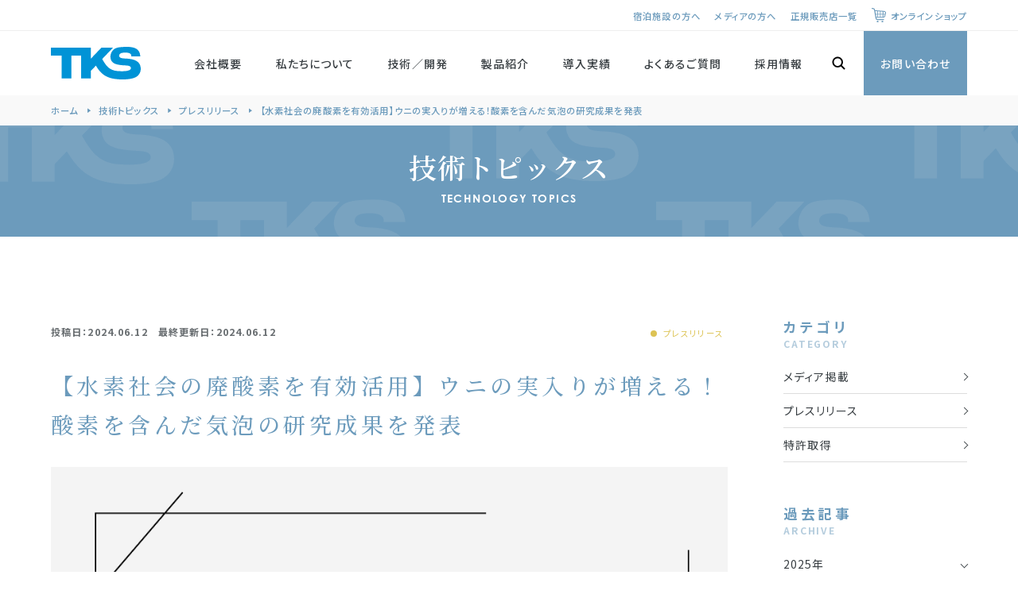

--- FILE ---
content_type: text/html; charset=UTF-8
request_url: https://tks-gifu.jp/technology_topics/%E3%83%97%E3%83%AC%E3%82%B9%E3%83%AA%E3%83%AA%E3%83%BC%E3%82%B9/p7630/
body_size: 16993
content:
<!DOCTYPE html>
<html class="no-js" lang="ja">
<head>
<!-- Google Tag Manager -->
<script>(function(w,d,s,l,i){w[l]=w[l]||[];w[l].push({'gtm.start':
new Date().getTime(),event:'gtm.js'});var f=d.getElementsByTagName(s)[0],
j=d.createElement(s),dl=l!='dataLayer'?'&l='+l:'';j.async=true;j.src=
'https://www.googletagmanager.com/gtm.js?id='+i+dl;f.parentNode.insertBefore(j,f);
})(window,document,'script','dataLayer','GTM-MQ5Z3QP2');</script>
<!-- End Google Tag Manager -->    <meta charset="UTF-8">
<meta http-equiv="X-UA-Compatible" content="IE=edge">
<script>
if (navigator.userAgent.match(/(iPhone|Android.*Mobile)/)) {
document.head.insertAdjacentHTML('beforeend', '<meta name="viewport" content="width=device-width,initial-scale=1.0,maximum-scale=2.0,user-scalable=1">');
} else {
document.head.insertAdjacentHTML('beforeend', '<meta name="viewport" content="width=1600,maximum-scale=2.0,user-scalable=1">');
}
</script>
<meta name="format-detection" content="telephone=no">
<title>【水素社会の廃酸素を有効活用】ウニの実入りが増える！酸素を含んだ気泡の研究成果を発表 ｜技術トピックス｜株式会社TKS</title>
<meta name='robots' content='index, follow, max-image-preview:large, max-snippet:-1, max-video-preview:-1' />
<!-- This site is optimized with the Yoast SEO plugin v23.5 - https://yoast.com/wordpress/plugins/seo/ -->
<link rel="canonical" href="https://tks-gifu.jp/technology_topics/pressrelease/p7630/" />
<meta property="og:locale" content="ja_JP" />
<meta property="og:type" content="article" />
<meta property="og:title" content="【水素社会の廃酸素を有効活用】ウニの実入りが増える！酸素を含んだ気泡の研究成果を発表 ｜技術トピックス｜株式会社TKS" />
<meta property="og:description" content="この度、当社は三井共同建設コンサルタント株式会社 ( 本社 東京都品川区、代表取締役社長 中野 宇助、以下、三井共同建設コンサルタント )との共同研究により、水素製造時に排出される「酸素」を目に見えないほど小さな泡「ウル [&hellip;]" />
<meta property="og:url" content="https://tks-gifu.jp/technology_topics/pressrelease/p7630/" />
<meta property="og:site_name" content="株式会社TKS" />
<meta property="article:modified_time" content="2024-06-12T02:42:33+00:00" />
<meta property="og:image" content="https://tks-gifu.jp/hp/contents/uploads/2024/06/共同研究：【水素社会の廃酸素を有効活用】ウニの実入りが増える！酸素を含んだ気泡の研究成果を発表.png" />
<meta property="og:image:width" content="1000" />
<meta property="og:image:height" content="623" />
<meta property="og:image:type" content="image/png" />
<meta name="twitter:card" content="summary_large_image" />
<meta name="twitter:label1" content="推定読み取り時間" />
<meta name="twitter:data1" content="2分" />
<script type="application/ld+json" class="yoast-schema-graph">{"@context":"https://schema.org","@graph":[{"@type":"WebPage","@id":"https://tks-gifu.jp/technology_topics/pressrelease/p7630/","url":"https://tks-gifu.jp/technology_topics/pressrelease/p7630/","name":"【水素社会の廃酸素を有効活用】ウニの実入りが増える！酸素を含んだ気泡の研究成果を発表 ｜技術トピックス｜株式会社TKS","isPartOf":{"@id":"https://tks-gifu.jp/#website"},"primaryImageOfPage":{"@id":"https://tks-gifu.jp/technology_topics/pressrelease/p7630/#primaryimage"},"image":{"@id":"https://tks-gifu.jp/technology_topics/pressrelease/p7630/#primaryimage"},"thumbnailUrl":"https://tks-gifu.jp/hp/contents/uploads/2024/06/共同研究：【水素社会の廃酸素を有効活用】ウニの実入りが増える！酸素を含んだ気泡の研究成果を発表.png","datePublished":"2024-06-12T02:42:17+00:00","dateModified":"2024-06-12T02:42:33+00:00","breadcrumb":{"@id":"https://tks-gifu.jp/technology_topics/pressrelease/p7630/#breadcrumb"},"inLanguage":"ja","potentialAction":[{"@type":"ReadAction","target":["https://tks-gifu.jp/technology_topics/pressrelease/p7630/"]}]},{"@type":"ImageObject","inLanguage":"ja","@id":"https://tks-gifu.jp/technology_topics/pressrelease/p7630/#primaryimage","url":"https://tks-gifu.jp/hp/contents/uploads/2024/06/共同研究：【水素社会の廃酸素を有効活用】ウニの実入りが増える！酸素を含んだ気泡の研究成果を発表.png","contentUrl":"https://tks-gifu.jp/hp/contents/uploads/2024/06/共同研究：【水素社会の廃酸素を有効活用】ウニの実入りが増える！酸素を含んだ気泡の研究成果を発表.png","width":1000,"height":623},{"@type":"BreadcrumbList","@id":"https://tks-gifu.jp/technology_topics/pressrelease/p7630/#breadcrumb","itemListElement":[{"@type":"ListItem","position":1,"name":"ホーム","item":"https://tks-gifu.jp/"},{"@type":"ListItem","position":2,"name":"技術トピックス","item":"https://tks-gifu.jp/technology_topics/"},{"@type":"ListItem","position":3,"name":"プレスリリース","item":"https://tks-gifu.jp/technology_topics/pressrelease/"},{"@type":"ListItem","position":4,"name":"【水素社会の廃酸素を有効活用】ウニの実入りが増える！酸素を含んだ気泡の研究成果を発表"}]},{"@type":"WebSite","@id":"https://tks-gifu.jp/#website","url":"https://tks-gifu.jp/","name":"株式会社TKS","description":"","potentialAction":[{"@type":"SearchAction","target":{"@type":"EntryPoint","urlTemplate":"https://tks-gifu.jp/?s={search_term_string}"},"query-input":{"@type":"PropertyValueSpecification","valueRequired":true,"valueName":"search_term_string"}}],"inLanguage":"ja"}]}</script>
<!-- / Yoast SEO plugin. -->
<style id='classic-theme-styles-inline-css' type='text/css'>
/*! This file is auto-generated */
.wp-block-button__link{color:#fff;background-color:#32373c;border-radius:9999px;box-shadow:none;text-decoration:none;padding:calc(.667em + 2px) calc(1.333em + 2px);font-size:1.125em}.wp-block-file__button{background:#32373c;color:#fff;text-decoration:none}
</style>
<link rel="https://api.w.org/" href="https://tks-gifu.jp/wp-json/" /><link rel="alternate" title="oEmbed (JSON)" type="application/json+oembed" href="https://tks-gifu.jp/wp-json/oembed/1.0/embed?url=https%3A%2F%2Ftks-gifu.jp%2Ftechnology_topics%2Fpressrelease%2Fp7630%2F" />
<link rel="alternate" title="oEmbed (XML)" type="text/xml+oembed" href="https://tks-gifu.jp/wp-json/oembed/1.0/embed?url=https%3A%2F%2Ftks-gifu.jp%2Ftechnology_topics%2Fpressrelease%2Fp7630%2F&#038;format=xml" />
<script type="application/ld+json">
{
"@context": "http://schema.org",
"@type": "WebSite",
"url": "https://tks-gifu.jp",
"potentialAction": {
"@type": "SearchAction",
"target": "https://tks-gifu.jp?s={search_term}",
"query-input": "required name=search_term"
}
}
</script>
<link rel="stylesheet" href='//tks-gifu.jp/hp/contents/themes/standard_sass/style.css'>
<link rel="stylesheet" href='//tks-gifu.jp/hp/contents/cache/wpfc-minified/1dkx08b6/3h3x.css'>
<link rel="stylesheet" media="print" href='//tks-gifu.jp/hp/contents/cache/wpfc-minified/eh2yun7h/3h3x.css'>
<link rel="shortcut icon" href="/favicon.ico">
<link rel="apple-touch-icon" sizes="180x180" href="/apple-touch-icon.png">
<!-- font -->
<link rel="preconnect" href="https://fonts.googleapis.com">
<link rel="preconnect" href="https://fonts.gstatic.com" crossorigin>
<link href="https://fonts.googleapis.com/css2?family=Noto+Sans+JP:wght@400;500;600;700&family=Noto+Serif+JP:wght@500;600&display=swap" rel="stylesheet">
<link rel="stylesheet" href="https://use.typekit.net/sjv2aiv.css">
<style>
.gnav--menu li:nth-child(2) .head_sub_nav--wrap::before {
background-image: url(https://tks-gifu.jp/hp/contents/uploads/2023/11/gnav-aboutus.jpg);
}
.gnav--menu li:nth-child(3) .head_sub_nav--wrap::before {
background-image: url(https://tks-gifu.jp/hp/contents/uploads/2023/11/gnav-technology.jpg);
}
.gnav--menu li:nth-child(4) .head_sub_nav--wrap::before {
background-image: url(https://tks-gifu.jp/hp/contents/uploads/2023/11/gnav-products.jpg);
}
.gnav--menu li:nth-child(5) .head_sub_nav--wrap::before {
background-image: url(https://tks-gifu.jp/hp/contents/uploads/2024/05/gnav-case.jpg);
}
</style>
<!-- SmartNews Ads Pixel Code -->
<script type="text/javascript">
!function(){if(window.SmartnewsAds=window.SmartnewsAds||{},!window.SmartnewsAds.p){var e=window.SmartnewsAds.p=function(){e.callMethod?e.callMethod.apply(e,arguments):e.queue.push(arguments)};window.SmartnewsAds._p||(window.SmartnewsAds._p=e),e.push=e,e.version="1.0.0",e.queue=[];var n=document.createElement("script");n.async=!0,n.src="//cdn.smartnews-ads.com/i/pixel.js";var s=document.getElementsByTagName("script")[0];s.parentNode.insertBefore(n,s)}}();
SmartnewsAds.p("eb51e67cca436861781a8ff5", "PageView");
</script>
<noscript>
<img height="1" width="1" style="display:none;" alt="" src="https://i.smartnews-ads.com/p?id=eb51e67cca436861781a8ff5&e=PageView" />
</noscript>  </head>
<body class="subpage single single-technology_topics single-technology_topics-7630 post-type-technology_topics" id="top">
<!-- Google Tag Manager (noscript) -->
<noscript><iframe src="https://www.googletagmanager.com/ns.html?id=GTM-MQ5Z3QP2"
height="0" width="0" style="display:none;visibility:hidden"></iframe></noscript>
<!-- End Google Tag Manager (noscript) -->  
<svg aria-hidden="true" style="position: absolute; width: 0; height: 0; overflow: hidden;" version="1.1" xmlns="http://www.w3.org/2000/svg" xmlns:xlink="http://www.w3.org/1999/xlink">
<defs>
<symbol id="icon-new_tab" viewBox="0 0 32 32">
<title>new_tab</title>
<path d="M6 0v26h26v-26h-26zM29.5 23.5h-21v-21h21v21z"></path>
<path d="M2.5 29.5v-23.5h-2.5v26h26v-2.5h-2.5z"></path>
<path d="M14.551 19.552l7.366-7.366v5.3h2.5v-9.567h-9.567v2.5h5.3l-7.366 7.366z"></path>
</symbol>
<symbol id="icon-pdf" viewBox="0 0 73 32">
<title>pdf</title>
<path d="M7.273 0h58.182c4.017 0 7.273 3.256 7.273 7.273v0 17.455c0 4.017-3.256 7.273-7.273 7.273v0h-58.182c-4.017 0-7.273-3.256-7.273-7.273v0-17.455c0-4.017 3.256-7.273 7.273-7.273v0zM19.418 19.276c0.101 0.005 0.219 0.008 0.338 0.008 1.762 0 3.38-0.613 4.654-1.638l-0.014 0.011c1.174-0.998 1.914-2.477 1.914-4.128 0-0.077-0.002-0.153-0.005-0.229l0 0.011c0.006-0.091 0.010-0.197 0.010-0.304 0-1.474-0.672-2.791-1.725-3.662l-0.008-0.006c-1.264-0.863-2.824-1.377-4.505-1.377-0.194 0-0.387 0.007-0.578 0.020l0.026-0.001h-6.481v17.126h3.75v-5.83h2.618zM18.055 10.673c0.184-0.020 0.397-0.031 0.612-0.031 1.052 0 2.041 0.268 2.903 0.741l-0.031-0.016c0.542 0.447 0.885 1.119 0.885 1.871 0 0.054-0.002 0.107-0.005 0.16l0-0.007c0.006 0.072 0.010 0.155 0.010 0.24 0 0.847-0.355 1.611-0.923 2.152l-0.001 0.001c-0.879 0.512-1.935 0.815-3.062 0.815-0.236 0-0.469-0.013-0.698-0.039l0.028 0.003h-1.002v-5.888h1.284zM34.419 25.105c0.168 0.007 0.365 0.012 0.562 0.012 1.787 0 3.494-0.347 5.056-0.976l-0.091 0.032c1.388-0.647 2.507-1.674 3.248-2.949l0.019-0.035c0.769-1.287 1.223-2.838 1.223-4.495 0-0.048-0-0.096-0.001-0.143l0 0.007c0.003-0.093 0.005-0.203 0.005-0.313 0-1.644-0.439-3.186-1.205-4.515l0.023 0.044c-0.76-1.257-1.856-2.242-3.166-2.846l-0.045-0.018c-1.497-0.599-3.232-0.946-5.048-0.946-0.22 0-0.438 0.005-0.655 0.015l0.031-0.001h-5.353v17.127h5.398zM34.612 10.673q5.898 0 5.898 5.852 0 5.887-5.898 5.887h-1.843v-11.738h1.841zM59.385 7.98h-11.978v17.126h3.75v-7.651h7.455v-2.826h-7.478v-3.807h8.25v-2.842z"></path>
</symbol>
<symbol id="icon-facebook" viewBox="0 0 1024 1024">
<title>facebook</title>
<path d="M1024,512C1024,229.2,794.8,0,512,0S0,229.2,0,512c0,255.6,187.2,467.4,432,505.8V660H302V512h130V399.2
C432,270.9,508.4,200,625.4,200c56,0,114.6,10,114.6,10v126h-64.6c-63.6,0-83.4,39.5-83.4,80v96h142l-22.7,148H592v357.8
C836.8,979.4,1024,767.6,1024,512z"/>
</symbol>
<symbol id="icon-twitter" viewBox="0 0 22 22">
<title>twitter</title>
<path d="M13.028,9.332 L20.965,0.109 L19.084,0.109 L12.193,8.117 L6.689,0.109 L0.340,0.109 L8.664,12.220 L0.340,21.891 L2.221,21.891 L9.498,13.434 L15.311,21.891 L21.660,21.891 L13.028,9.332 L13.028,9.332 ZM10.452,12.326 L9.609,11.120 L2.898,1.525 L5.788,1.525 L11.203,9.268 L12.046,10.475 L19.086,20.540 L16.196,20.540 L10.452,12.326 L10.452,12.326 Z"/>
</symbol>
<symbol id="icon-instagram" viewBox="0 0 503.8 503.8">
<title>instagram</title>
<path d="M251.9,45.4c67.3,0,75.2,0.3,101.8,1.5c24.6,1.1,37.9,5.2,46.8,8.7c11.8,4.6,20.2,10,29,18.8
c8.8,8.8,14.3,17.2,18.8,29c3.4,8.9,7.6,22.2,8.7,46.8c1.2,26.6,1.5,34.5,1.5,101.8s-0.3,75.2-1.5,101.8
c-1.1,24.6-5.2,37.9-8.7,46.8c-4.6,11.8-10,20.2-18.8,29c-8.8,8.8-17.2,14.3-29,18.8c-8.9,3.4-22.2,7.6-46.8,8.7
c-26.6,1.2-34.5,1.5-101.8,1.5s-75.2-0.3-101.8-1.5c-24.6-1.1-37.9-5.2-46.8-8.7c-11.8-4.6-20.2-10-29-18.8
c-8.8-8.8-14.3-17.2-18.8-29c-3.4-8.9-7.6-22.2-8.7-46.8c-1.2-26.6-1.5-34.5-1.5-101.8s0.3-75.2,1.5-101.8
c1.1-24.6,5.2-37.9,8.7-46.8c4.6-11.8,10-20.2,18.8-29c8.8-8.8,17.2-14.3,29-18.8c8.9-3.4,22.2-7.6,46.8-8.7
C176.7,45.6,184.7,45.4,251.9,45.4 M251.9,0c-68.4,0-77,0.3-103.9,1.5C121.2,2.7,102.9,7,86.9,13.2c-16.6,6.4-30.6,15.1-44.6,29.1
c-14,14-22.6,28.1-29.1,44.6c-6.2,16-10.5,34.3-11.7,61.2C0.3,174.9,0,183.5,0,251.9c0,68.4,0.3,77,1.5,103.9
c1.2,26.8,5.5,45.1,11.7,61.2c6.4,16.6,15.1,30.6,29.1,44.6c14,14,28.1,22.6,44.6,29.1c16,6.2,34.3,10.5,61.2,11.7
c26.9,1.2,35.4,1.5,103.9,1.5s77-0.3,103.9-1.5c26.8-1.2,45.1-5.5,61.2-11.7c16.6-6.4,30.6-15.1,44.6-29.1
c14-14,22.6-28.1,29.1-44.6c6.2-16,10.5-34.3,11.7-61.2c1.2-26.9,1.5-35.4,1.5-103.9s-0.3-77-1.5-103.9
c-1.2-26.8-5.5-45.1-11.7-61.2c-6.4-16.6-15.1-30.6-29.1-44.6c-14-14-28.1-22.6-44.6-29.1c-16-6.2-34.3-10.5-61.2-11.7
C328.9,0.3,320.3,0,251.9,0L251.9,0z"/>
<path d="M251.9,122.6c-71.4,0-129.4,57.9-129.4,129.4s57.9,129.4,129.4,129.4s129.4-57.9,129.4-129.4
S323.4,122.6,251.9,122.6z M251.9,335.9c-46.4,0-84-37.6-84-84c0-46.4,37.6-84,84-84s84,37.6,84,84
C335.9,298.3,298.3,335.9,251.9,335.9z"/>
<circle cx="386.4" cy="117.4" r="30.2"/>
</symbol>
<symbol id="icon-youtube" viewBox="0 0 176 124">
<title>youtube</title>
<path d="M172.3,19.4c-2-7.6-8-13.6-15.6-15.7C143,0,88,0,88,0S33,0,19.2,3.7c-7.6,2-13.5,8-15.6,15.7C0,33.2,0,62,0,62
s0,28.8,3.7,42.6c2,7.6,8,13.6,15.6,15.7C33,124,88,124,88,124s55,0,68.8-3.7c7.6-2,13.5-8,15.6-15.7C176,90.8,176,62,176,62
S176,33.2,172.3,19.4z M70,88.2V35.8L116,62L70,88.2z"/>
</symbol>
<symbol id="icon-info" viewBox="0 0 16 16">
<path d="M7.787,16.001 C3.486,16.001 0.000,12.514 0.000,8.213 C0.000,3.912 3.486,0.426 7.787,0.426 C12.088,0.426 15.574,3.912 15.574,8.213 C15.574,12.514 12.088,16.001 7.787,16.001 ZM7.787,2.373 C4.567,2.373 1.947,4.993 1.947,8.213 C1.947,11.433 4.567,14.054 7.787,14.054 C11.007,14.054 13.627,11.433 13.627,8.213 C13.627,4.993 11.007,2.373 7.787,2.373 ZM8.383,5.917 C7.793,5.917 7.315,5.439 7.315,4.849 C7.315,4.259 7.793,3.781 8.383,3.781 C8.973,3.781 9.451,4.259 9.451,4.849 C9.451,5.439 8.973,5.917 8.383,5.917 ZM8.644,7.104 C8.825,7.342 8.841,7.716 8.692,8.247 C8.634,8.453 8.527,8.754 8.402,9.103 C8.226,9.598 8.026,10.160 7.897,10.644 C7.720,11.310 7.777,11.482 7.794,11.516 C7.846,11.516 8.064,11.469 8.678,10.892 L8.812,10.767 L9.350,11.292 L9.205,11.429 C8.817,11.795 7.834,12.646 7.111,12.646 C6.884,12.646 6.699,12.560 6.576,12.399 C6.345,12.095 6.343,11.549 6.569,10.726 C6.631,10.497 6.729,10.209 6.832,9.902 C7.011,9.370 7.337,8.400 7.275,8.152 C7.204,8.172 6.993,8.272 6.495,8.759 L6.325,8.925 L6.200,8.723 C6.120,8.594 6.062,8.373 6.241,8.051 C6.538,7.516 7.456,6.861 8.103,6.861 C8.398,6.861 8.560,6.993 8.644,7.104 Z"/>
</symbol>
<symbol id="icon-arrow" viewBox="0 0 14 13">
<path d="M8.057,12.672 L13.454,7.296 C13.666,7.082 13.786,6.792 13.786,6.491 C13.786,6.189 13.666,5.900 13.454,5.688 L8.057,0.311 C7.616,-0.127 6.905,-0.125 6.469,0.319 C6.034,0.763 6.037,1.478 6.478,1.918 L9.935,5.361 L1.335,5.361 C0.716,5.361 0.213,5.867 0.213,6.491 C0.213,7.116 0.716,7.621 1.335,7.621 L9.935,7.621 L6.478,11.063 C6.037,11.503 6.034,12.220 6.469,12.663 C6.905,13.107 7.616,13.111 8.057,12.672 Z"/>
</symbol>
<symbol id="icon-tel" viewBox="0 0 72 71">
<path d="M45.519,34.588 C45.104,32.165 43.960,29.963 42.216,28.219 C40.378,26.386 38.049,25.222 35.481,24.861 L35.741,23.009 C38.714,23.423 41.407,24.767 43.535,26.894 C45.554,28.917 46.878,31.467 47.363,34.274 L45.519,34.588 ZM40.193,30.147 C41.407,31.366 42.206,32.899 42.496,34.592 L40.653,34.907 C40.427,33.599 39.813,32.410 38.874,31.471 C37.879,30.478 36.620,29.852 35.236,29.657 L35.496,27.804 C37.285,28.053 38.909,28.863 40.193,30.147 ZM31.189,36.102 C32.468,37.671 33.912,39.063 35.636,40.148 C36.005,40.378 36.415,40.548 36.800,40.757 C36.995,40.867 37.130,40.832 37.290,40.666 C37.874,40.068 38.469,39.478 39.063,38.889 C39.843,38.115 40.822,38.115 41.607,38.889 C42.561,39.837 43.515,40.786 44.465,41.741 C45.259,42.540 45.254,43.519 44.454,44.329 C43.915,44.873 43.340,45.394 42.831,45.963 C42.087,46.796 41.157,47.068 40.088,47.007 C38.533,46.922 37.105,46.407 35.726,45.738 C32.663,44.250 30.045,42.186 27.851,39.578 C26.227,37.650 24.888,35.547 24.009,33.179 C23.579,32.035 23.274,30.862 23.370,29.618 C23.429,28.854 23.714,28.198 24.278,27.664 C24.888,27.084 25.463,26.481 26.063,25.890 C26.842,25.121 27.821,25.121 28.606,25.886 C29.090,26.360 29.566,26.844 30.045,27.324 C30.509,27.795 30.974,28.253 31.438,28.724 C32.258,29.547 32.258,30.506 31.444,31.326 C30.859,31.916 30.280,32.505 29.685,33.079 C29.530,33.234 29.515,33.360 29.595,33.550 C29.989,34.487 30.554,35.322 31.189,36.102 Z"/>
</symbol>
<symbol id="icon-search" viewBox="0 0 17 17">
<path d="M16.494,15.560 C16.489,15.817 16.384,16.056 16.200,16.233 C16.014,16.412 15.774,16.501 15.535,16.501 C15.283,16.501 15.031,16.401 14.843,16.206 L11.230,12.591 C10.072,13.458 8.657,13.933 7.213,13.933 C3.511,13.933 0.499,10.920 0.499,7.216 C0.499,3.513 3.511,0.499 7.213,0.499 C10.915,0.499 13.927,3.513 13.927,7.216 C13.927,8.661 13.453,10.077 12.586,11.234 L16.204,14.854 C16.404,15.061 16.500,15.304 16.494,15.560 ZM7.213,2.419 C4.568,2.419 2.417,4.570 2.417,7.216 C2.417,9.863 4.568,12.014 7.213,12.014 C9.857,12.014 12.009,9.863 12.009,7.216 C12.009,4.570 9.857,2.419 7.213,2.419 Z"/>
</symbol>
<symbol id="icon-download" viewBox="0 0 32 32">
<path d="M28 19.333c-0.8 0-1.333 0.533-1.333 1.333v5.333c0 0.8-0.533 1.333-1.333 1.333h-18.667c-0.8 0-1.333-0.533-1.333-1.333v-5.333c0-0.8-0.533-1.333-1.333-1.333s-1.333 0.533-1.333 1.333v5.333c0 2.267 1.733 4 4 4h18.667c2.267 0 4-1.733 4-4v-5.333c0-0.8-0.533-1.333-1.333-1.333zM15.067 21.6c0.133 0.133 0.267 0.267 0.4 0.267 0.133 0.133 0.4 0.133 0.533 0.133s0.4 0 0.533-0.133c0.133-0.133 0.267-0.133 0.4-0.267l6.667-6.667c0.533-0.533 0.533-1.333 0-1.867s-1.333-0.533-1.867 0l-4.4 4.4v-12.8c0-0.8-0.533-1.333-1.333-1.333s-1.333 0.533-1.333 1.333v12.8l-4.4-4.4c-0.533-0.533-1.333-0.533-1.867 0s-0.533 1.333 0 1.867l6.667 6.667z"></path>
</symbol>
</defs>
</svg>
<header class="header">
<div class="header--sub">
<div class="inner inner-lg">
<ul class="gnav--sub_menu flex flex-j-end">
<li id="menu-item-3576" class="menu-item menu-item-type-post_type menu-item-object-page menu-item-3576"><a href="https://tks-gifu.jp/hotel/">宿泊施設の方へ</a></li>
<li id="menu-item-3575" class="menu-item menu-item-type-post_type menu-item-object-page menu-item-3575"><a href="https://tks-gifu.jp/media/">メディアの方へ</a></li>
<li id="menu-item-7026" class="menu-item menu-item-type-post_type menu-item-object-page menu-item-7026"><a href="https://tks-gifu.jp/shoplist/">正規販売店一覧</a></li>
<li id="menu-item-7109" class="menu-item menu-item-type-post_type menu-item-object-page menu-item-7109"><a href="https://tks-gifu.jp/shoplist/web-shoplist/">WEB正規販売店一覧</a></li>
<li id="menu-item-7385" class="menu-item menu-item-type-custom menu-item-object-custom menu-item-7385"><a href="https://shop.tks-gifu.jp/">オンラインショップ</a></li>
</ul>        </div>
</div>
<div class="header--main inner inner-lg flex flex-j-between flex-a-ctr">
<h2 class="header--logo"><a href="/"><img width="400" height="1" src="https://tks-gifu.jp/hp/contents/uploads/2023/09/logo.svg" class="" alt="【水素社会の廃酸素を有効活用】ウニの実入りが増える！酸素を含んだ気泡の研究成果を発表 ｜技術トピックス｜株式会社TKS" decoding="async" /></a></h2>
<!--           <div class="shop_btn">
<a href="https://shop.tks-gifu.jp/" target="_blank" rel="noopener noreferrer">
<span class="shop_btn_inner">オンラインショップ</span>
</a>
</div>
-->
<div class="gnav_btn flex flex-j-ctr flex-a-ctr">
<div class="gnav_btn--lines">
<span></span><span></span><span></span>
</div>
</div>
<div class="gnav_overlay"></div>
<nav class="gnav">
<div class="gnav_wrap">
<ul class="gnav--menu flex flex-j-ctr flex-a-ctr">
<li id="menu-item-3844" class="menu-item menu-item-type-post_type menu-item-object-page menu-item-3844"><a href="https://tks-gifu.jp/company/" class="gnav--link">会社概要</a></li>
<li id="menu-item-3784" class="menu-item menu-item-type-custom menu-item-object-custom menu-item-has-children menu-item-3784"><a class="gnav--link">私たちについて</a>
<div class='head_sub_nav--wrap'><ul class='head_sub_nav'>
<li id="menu-item-3556" class="menu-item menu-item-type-post_type menu-item-object-page menu-item-3556"><a href="https://tks-gifu.jp/aboutus/" class="gnav--link"><span class="name">数字で見るTKS</span><span class="slug font-en">ABOUT US</span></a></li>
<li id="menu-item-3557" class="menu-item menu-item-type-post_type menu-item-object-page menu-item-3557"><a href="https://tks-gifu.jp/history/" class="gnav--link"><span class="name">TKSの歩みと未来</span><span class="slug font-en">HISTORY</span></a></li>
<li id="menu-item-3558" class="menu-item menu-item-type-post_type menu-item-object-page menu-item-3558"><a href="https://tks-gifu.jp/feature/" class="gnav--link"><span class="name">TKSのDNA</span><span class="slug font-en">FEATURE</span></a></li>
<li id="menu-item-9521" class="menu-item menu-item-type-post_type menu-item-object-page menu-item-9521"><a href="https://tks-gifu.jp/plusone/" class="gnav--link"><span class="name">TKSが提案する新しいシャワー文化</span><span class="slug font-en">PLUSONEE</span></a></li>
<li id="menu-item-3559" class="menu-item menu-item-type-post_type menu-item-object-page menu-item-3559"><a href="https://tks-gifu.jp/sustainability/" class="gnav--link"><span class="name">サステナビリティ</span><span class="slug font-en">SUSTAINABILITY</span></a></li>
</ul></div><span class='gnav_sub_toggle'></span>
</li>
<li id="menu-item-3560" class="menu-item menu-item-type-custom menu-item-object-custom menu-item-has-children menu-item-3560"><a class="gnav--link">技術／開発</a>
<div class='head_sub_nav--wrap'><ul class='head_sub_nav'>
<li id="menu-item-3802" class="menu-item menu-item-type-post_type menu-item-object-page menu-item-3802"><a href="https://tks-gifu.jp/finebubble/" class="gnav--link"><span class="name">ファインバブルについて</span><span class="slug font-en">ABOUT FINEBUBBLE</span></a></li>
<li id="menu-item-3799" class="menu-item menu-item-type-post_type menu-item-object-page menu-item-3799"><a href="https://tks-gifu.jp/patent_technology/" class="gnav--link"><span class="name">特許技術について</span><span class="slug font-en">PATENT TECHNOLOGY</span></a></li>
<li id="menu-item-3561" class="menu-item menu-item-type-post_type menu-item-object-page menu-item-3561"><a href="https://tks-gifu.jp/productdevelopment/" class="gnav--link"><span class="name">製品開発ストーリー</span><span class="slug font-en">PRODUCT DEVELOPMENT</span></a></li>
<li id="menu-item-3563" class="menu-item menu-item-type-post_type menu-item-object-page menu-item-3563"><a href="https://tks-gifu.jp/collaborative/" class="gnav--link"><span class="name">共同研究</span><span class="slug font-en">COLLABORATIVE</span></a></li>
<li id="menu-item-3565" class="menu-item menu-item-type-post_type menu-item-object-page menu-item-3565"><a href="https://tks-gifu.jp/evidence/" class="gnav--link"><span class="name">エビデンス事例</span><span class="slug font-en">EVIDENCE</span></a></li>
<li id="menu-item-3785" class="menu-item menu-item-type-post_type menu-item-object-page menu-item-3785"><a href="https://tks-gifu.jp/oem/" class="gnav--link"><span class="name">OEMについて</span><span class="slug font-en">OEM</span></a></li>
<li id="menu-item-3566" class="menu-item menu-item-type-post_type menu-item-object-page menu-item-3566"><a href="https://tks-gifu.jp/award/" class="gnav--link"><span class="name">受賞歴</span><span class="slug font-en">AWARD</span></a></li>
</ul></div><span class='gnav_sub_toggle'></span>
</li>
<li id="menu-item-3567" class="menu-item menu-item-type-custom menu-item-object-custom menu-item-has-children menu-item-3567"><a class="gnav--link">製品紹介</a>
<div class='head_sub_nav--wrap'><ul class='head_sub_nav'>
<li id="menu-item-3568" class="menu-item menu-item-type-post_type menu-item-object-page menu-item-3568"><a href="https://tks-gifu.jp/finebubble_series/" class="gnav--link"><span class="name">ファインバブルシリーズ</span><span class="slug font-en">FINEBUBBLE SERIES</span></a></li>
<li id="menu-item-9514" class="menu-item menu-item-type-post_type menu-item-object-page menu-item-9514"><a href="https://tks-gifu.jp/finebubble_series/tips-howto/" class="gnav--link"><span class="name">おすすめの使い方</span><span class="slug font-en">Tips &#038; How to</span></a></li>
<li id="menu-item-3786" class="menu-item menu-item-type-post_type menu-item-object-page menu-item-3786"><a href="https://tks-gifu.jp/professionaluse/" class="gnav--link"><span class="name">業務用・その他製品</span><span class="slug font-en">PROFESSIONALUSE</span></a></li>
<li id="menu-item-3787" class="menu-item menu-item-type-post_type menu-item-object-page menu-item-3787"><a href="https://tks-gifu.jp/finebubble_series/exchange/" class="gnav--link"><span class="name">シャワーヘッド交換方法</span><span class="slug font-en">EXCHANGE</span></a></li>
</ul></div><span class='gnav_sub_toggle'></span>
</li>
<li id="menu-item-7113" class="menu-item menu-item-type-custom menu-item-object-custom menu-item-has-children menu-item-7113"><a class="gnav--link">導入実績</a>
<div class='head_sub_nav--wrap'><ul class='head_sub_nav'>
<li id="menu-item-7110" class="menu-item menu-item-type-post_type menu-item-object-page menu-item-7110"><a href="https://tks-gifu.jp/case/" class="gnav--link"><span class="name">導入事例</span><span class="slug font-en">CASE</span></a></li>
<li id="menu-item-8063" class="menu-item menu-item-type-custom menu-item-object-custom menu-item-8063"><a href="https://tks-gifu.jp/deploymentlocation/" class="gnav--link">導入先（一覧）</a></li>
<li id="menu-item-7111" class="menu-item menu-item-type-post_type menu-item-object-page menu-item-7111"><a href="https://tks-gifu.jp/voice/" class="gnav--link"><span class="name">お客様の声</span><span class="slug font-en">VOICE</span></a></li>
</ul></div><span class='gnav_sub_toggle'></span>
</li>
<li id="menu-item-3574" class="menu-item menu-item-type-post_type menu-item-object-page menu-item-3574"><a href="https://tks-gifu.jp/faq/" class="gnav--link">よくあるご質問</a></li>
<li id="menu-item-3573" class="menu-item menu-item-type-post_type menu-item-object-page menu-item-3573"><a href="https://tks-gifu.jp/recruit/" class="gnav--link">採用情報</a></li>
<li id="search_form">
<svg class="icon-search" width="17" height="17">
<use xlink:href="#icon-search"></use>
</svg>
<div id="search_box" class="head_sub_nav--wrap">
<form method="get" action="/" name="form1">
<fieldset>
<input type="text" class="searchtext" name="s" id="s" value="" placeholder="製品名やキーワードを入力" />
<button type="submit">
<svg class="icon-search" width="17" height="17">
<use xlink:href="#icon-search"></use>
</svg>
検索
</button>
</fieldset>
</form>
</div>
</li>
<li class="gnav--contact">
<a href="#footer_cta">お問い合わせ<svg class="icon-arrow pc-none">
<use xlink:href="#icon-arrow"></use>
</svg></a>
</li>
</ul>          </div>
</nav>
</div>
</header>
<div class="breadcrumbs fz-13"><div class="inner inner-lg"><span><span><a href="https://tks-gifu.jp/">ホーム</a></span>  <span><a href="https://tks-gifu.jp/technology_topics/">技術トピックス</a></span>  <span><a href="https://tks-gifu.jp/technology_topics/pressrelease/">プレスリリース</a></span>  <span class="breadcrumb_last" aria-current="page">【水素社会の廃酸素を有効活用】ウニの実入りが増える！酸素を含んだ気泡の研究成果を発表</span></span></div></div><div class="page_ttl txt-ctr txt-wh">
<div class="inner inner-lg">
<div class="page_ttl--wrap">
<h2 class="page_ttl-jp font-jp">技術トピックス</h2>      <span class="page_ttl-en font-en">technology topics</span>
</div>
</div>
</div>
<div class="container">
<div class="inner flex flex-j-between section_pdg">
<main class="main_column">
<article class="technology_topics--info mgn-btm40">
<div class="post--info flex flex-c-wrap flex-a-ctr mgn-btm24">
<p class="post--date fz-14">投稿日：2024.06.12　最終更新日：2024.06.12</p>
<div class="cat_list">
<a href="/technology_topics/pressrelease" class="cat pressrelease">プレスリリース</a>          </div>
</div>
<h1 class="editor-ttl font-jp">【水素社会の廃酸素を有効活用】ウニの実入りが増える！酸素を含んだ気泡の研究成果を発表</h1>
<div class="eyecatch">
<img width="1000" height="623" src="https://tks-gifu.jp/hp/contents/uploads/2024/06/共同研究：【水素社会の廃酸素を有効活用】ウニの実入りが増える！酸素を含んだ気泡の研究成果を発表.png" class="" alt="【水素社会の廃酸素を有効活用】ウニの実入りが増える！酸素を含んだ気泡の研究成果を発表 | プレスリリース" decoding="async" fetchpriority="high" />        </div>
<div class="mce-content-body clearfix"><p>この度、当社は<a href="https://www.mccnet.co.jp/" target="_blank" rel="noopener external nofollow">三井共同建設コンサルタント株式会社</a> ( 本社 東京都品川区、代表取締役社長 中野 宇助、以下、三井共同建設コンサルタント )との共同研究により、水素製造時に排出される「酸素」を目に見えないほど小さな泡「ウルトラファインバブル(以下、UFBと表記)」とすることによって、磯焼け対策で駆除したムラサキウニの蓄養効率を改善する研究成果を発表したことをお知らせいたします。本研究成果は、2024年5月25日に、日本水産工学会の学術大会（場所：東京海洋大学 品川キャンパス）にて演題「P2G廃酸素の活用を想定した酸素曝気とウルトラファインバブルによるウニ蓄養実験」として発表されました。</p>
<p>日本では、この20～30年で海の森ともいえる「藻場」が急速に衰退している現状があります。エネルギーとして注目されている水素の製造時に排出される「酸素」と「UFB生成技術」を組み合わせることにより、水素社会におけるエネルギーの地産地消と、磯焼け対策の駆除ウニの活用を両立する研究成果となります。</p>
<p>▼詳細はプレスリリースをご覧ください<br />
PR TIMES　<a href="https://prtimes.jp/main/html/rd/p/000000018.000119238.html" target="_blank" rel="noopener external nofollow">https://prtimes.jp/main/html/rd/p/000000018.000119238.html</a><br />
PDF　<a href="https://tks-gifu.jp/hp/contents/uploads/2024/06/No.0046_【水素社会の廃酸素を有効活用】ウニの実入りが増える！酸素を含んだ気泡の研究成果を発表.pdf">No.0046_【水素社会の廃酸素を有効活用】ウニの実入りが増える！酸素を含んだ気泡の研究成果を発表</a></p>
</div>
</article>
<aside class="blog--related">
<h2 class="ttl-04 txt-ctr mgn-btm24"><span>関連記事</span></h2>
<div class="posts_scroll flex">
<article class="post">
<div class="post--img img-trim trim-widescreen">
<img width="400" height="249" src="https://tks-gifu.jp/hp/contents/uploads/2025/06/共同研究：2025UFB海水で測定-1.png" class="img-cover" alt="【共同研究】海水でも「見えない泡」を科学的に確認！ 養殖応用に向けた研究成果を発表 | プレスリリース" decoding="async" />      </div>
<div class="post--txtarea">
<div class="post--info flex flex-c-wrap flex-a-ctr">
<p class="post--date">2025.06.18</p>
<div class="cat_list">
<a href="/technology_topics/pressrelease" class="cat pressrelease">プレスリリース</a>        </div>
</div>
<h2 class="post--ttl clip-txt2 mgn-btm8"><a href="https://tks-gifu.jp/technology_topics/pressrelease/p8874/" class="post--link">【共同研究】海水でも「見えない泡」を科学的に確認！ 養殖応用に向けた研究成果を発表</a></h2>
</div>
</article>                      
<article class="post">
<div class="post--img img-trim trim-widescreen">
<img width="400" height="276" src="https://tks-gifu.jp/hp/contents/uploads/2024/11/ナノバブルアダプタ横02.jpg" class="img-cover" alt="＜共同開発＞ダイカスト業界初！離型剤希釈装置に極小泡を活用したアダプター、エーケーダイカスト工業所と共同開発 | プレスリリース" decoding="async" />      </div>
<div class="post--txtarea">
<div class="post--info flex flex-c-wrap flex-a-ctr">
<p class="post--date">2024.11.07</p>
<div class="cat_list">
<a href="/technology_topics/pressrelease" class="cat pressrelease">プレスリリース</a>        </div>
</div>
<h2 class="post--ttl clip-txt2 mgn-btm8"><a href="https://tks-gifu.jp/technology_topics/pressrelease/p8150/" class="post--link">＜共同開発＞ダイカスト業界初！離型剤希釈装置に極小泡を活用したアダプター、エーケーダイカスト工業所と共同開発</a></h2>
</div>
</article>                      
<article class="post">
<div class="post--img img-trim trim-widescreen">
<img width="400" height="249" src="https://tks-gifu.jp/hp/contents/uploads/2023/10/特許取得：土壌障害の予防又は改善剤に関する特許2023-400x249.png" class="img-cover" alt="特許取得： 農業の課題解決となる技術 土壌障害の予防又は改善剤に関する特許 | プレスリリース" decoding="async" srcset="https://tks-gifu.jp/hp/contents/uploads/2023/10/特許取得：土壌障害の予防又は改善剤に関する特許2023-400x249.png 400w, https://tks-gifu.jp/hp/contents/uploads/2023/10/特許取得：土壌障害の予防又は改善剤に関する特許2023-640x399.png 640w, https://tks-gifu.jp/hp/contents/uploads/2023/10/特許取得：土壌障害の予防又は改善剤に関する特許2023.png 1000w" sizes="(max-width: 400px) 100vw, 400px" />      </div>
<div class="post--txtarea">
<div class="post--info flex flex-c-wrap flex-a-ctr">
<p class="post--date">2023.09.06</p>
<div class="cat_list">
<a href="/technology_topics/pressrelease" class="cat pressrelease">プレスリリース</a>        </div>
</div>
<h2 class="post--ttl clip-txt2 mgn-btm8"><a href="https://tks-gifu.jp/technology_topics/pressrelease/p4406/" class="post--link">特許取得： 農業の課題解決となる技術 土壌障害の予防又は改善剤に関する特許</a></h2>
</div>
</article>                      
<article class="post">
<div class="post--img img-trim trim-widescreen">
<img width="400" height="249" src="https://tks-gifu.jp/hp/contents/uploads/2023/11/共同研究：硬水は噴霧化によって軟化できることを発見2023-400x249.png" class="img-cover" alt="＜共同研究＞硬水は噴霧化によって軟化できることを発見 | プレスリリース" decoding="async" srcset="https://tks-gifu.jp/hp/contents/uploads/2023/11/共同研究：硬水は噴霧化によって軟化できることを発見2023-400x249.png 400w, https://tks-gifu.jp/hp/contents/uploads/2023/11/共同研究：硬水は噴霧化によって軟化できることを発見2023-640x399.png 640w, https://tks-gifu.jp/hp/contents/uploads/2023/11/共同研究：硬水は噴霧化によって軟化できることを発見2023.png 1000w" sizes="(max-width: 400px) 100vw, 400px" />      </div>
<div class="post--txtarea">
<div class="post--info flex flex-c-wrap flex-a-ctr">
<p class="post--date">2023.08.08</p>
<div class="cat_list">
<a href="/technology_topics/pressrelease" class="cat pressrelease">プレスリリース</a>        </div>
</div>
<h2 class="post--ttl clip-txt2 mgn-btm8"><a href="https://tks-gifu.jp/technology_topics/pressrelease/p7074/" class="post--link">＜共同研究＞硬水は噴霧化によって軟化できることを発見</a></h2>
</div>
</article>                      
<article class="post">
<div class="post--img img-trim trim-widescreen">
<img width="400" height="249" src="https://tks-gifu.jp/hp/contents/uploads/2023/10/特許取得：-糖尿病予防-または-改善用液状物に関する特許2022-1-400x249.png" class="img-cover" alt="特許取得： 糖尿病予防 または 改善用液状物に関する特許 | プレスリリース" decoding="async" srcset="https://tks-gifu.jp/hp/contents/uploads/2023/10/特許取得：-糖尿病予防-または-改善用液状物に関する特許2022-1-400x249.png 400w, https://tks-gifu.jp/hp/contents/uploads/2023/10/特許取得：-糖尿病予防-または-改善用液状物に関する特許2022-1-640x399.png 640w, https://tks-gifu.jp/hp/contents/uploads/2023/10/特許取得：-糖尿病予防-または-改善用液状物に関する特許2022-1.png 1000w" sizes="(max-width: 400px) 100vw, 400px" />      </div>
<div class="post--txtarea">
<div class="post--info flex flex-c-wrap flex-a-ctr">
<p class="post--date">2022.11.16</p>
<div class="cat_list">
<a href="/technology_topics/pressrelease" class="cat pressrelease">プレスリリース</a>        </div>
</div>
<h2 class="post--ttl clip-txt2 mgn-btm8"><a href="https://tks-gifu.jp/technology_topics/pressrelease/p4407/" class="post--link">特許取得： 糖尿病予防 または 改善用液状物に関する特許</a></h2>
</div>
</article>                  </div>
</aside>
<!-- ページ送り -->
<nav class="wp-pagenavi wp-pagenavi-single">
<a href="https://tks-gifu.jp/technology_topics/media/p7643/" rel="next"></a>      <a href="/technology_topics/">一覧へ戻る</a>
<a href="https://tks-gifu.jp/technology_topics/media/p7079/" rel="prev"></a>     </nav>
</main>
<aside class="side_column">
<!-- start cat -->
<section class="side_section side--cat" id="side--cat">
<h2 class="side--ttl fz-20">カテゴリ<small class="fz-14">CATEGORY</small></h2>
<ul class="side--list">
<li class="cat-item cat-item-66"><a href="https://tks-gifu.jp/technology_topics/media/">メディア掲載</a>
</li>
<li class="cat-item cat-item-65"><a href="https://tks-gifu.jp/technology_topics/pressrelease/">プレスリリース</a>
</li>
<li class="cat-item cat-item-64"><a href="https://tks-gifu.jp/technology_topics/patent_technology/">特許取得</a>
</li>
</ul>
</section>
<!-- end cat -->
<!-- start archive -->
<section class="side_section side--archive" id="side--archive">
<h2 class="side--ttl fz-20">過去記事<small class="fz-14">ARCHIVE</small></h2>
<ul class="side--list side--list-archive">
<li class="archive_list">
<h4 class="archive_list--ttl flex flex-j-between flex-a-ctr">2025年</h4>
<ul class="archive_month">
<li>
<a href="/technology_topics/date/2025/12">
12月
(1)
</a>
</li>
<li>
<a href="/technology_topics/date/2025/09">
9月
(1)
</a>
</li>
<li>
<a href="/technology_topics/date/2025/07">
7月
(1)
</a>
</li>
<li>
<a href="/technology_topics/date/2025/06">
6月
(1)
</a>
</li>
<li>
<a href="/technology_topics/date/2025/04">
4月
(3)
</a>
</li>
<li>
<a href="/technology_topics/date/2025/02">
2月
(1)
</a>
</li>
</ul>
</li>
<li class="archive_list">
<h4 class="archive_list--ttl flex flex-j-between flex-a-ctr">2024年</h4>
<ul class="archive_month">
<li>
<a href="/technology_topics/date/2024/12">
12月
(1)
</a>
</li>
<li>
<a href="/technology_topics/date/2024/11">
11月
(1)
</a>
</li>
<li>
<a href="/technology_topics/date/2024/09">
9月
(1)
</a>
</li>
<li>
<a href="/technology_topics/date/2024/08">
8月
(1)
</a>
</li>
<li>
<a href="/technology_topics/date/2024/07">
7月
(2)
</a>
</li>
<li>
<a href="/technology_topics/date/2024/06">
6月
(5)
</a>
</li>
</ul>
</li>
<li class="archive_list">
<h4 class="archive_list--ttl flex flex-j-between flex-a-ctr">2023年</h4>
<ul class="archive_month">
<li>
<a href="/technology_topics/date/2023/11">
11月
(2)
</a>
</li>
<li>
<a href="/technology_topics/date/2023/10">
10月
(1)
</a>
</li>
<li>
<a href="/technology_topics/date/2023/09">
9月
(3)
</a>
</li>
<li>
<a href="/technology_topics/date/2023/08">
8月
(1)
</a>
</li>
</ul>
</li>
<li class="archive_list">
<h4 class="archive_list--ttl flex flex-j-between flex-a-ctr">2022年</h4>
<ul class="archive_month">
<li>
<a href="/technology_topics/date/2022/11">
11月
(1)
</a>
</li>
<li>
<a href="/technology_topics/date/2022/02">
2月
(1)
</a>
</li>
</ul>
</li>
</ul></section>
<!-- end archive -->
<!-- start new -->
<section class="side_section side--new" id="side--new">
<h2 class="side--ttl fz-20">最新記事<small class="fz-14">NEW POST</small></h2>
<div class="posts posts-side">
<article class="post flex">
<div class="post--img img-trim trim-square">
<img width="400" height="230" src="https://tks-gifu.jp/hp/contents/uploads/2023/11/ファインバブル技術イメージ_画像-400x230.png" class="img-cover" alt="「岐阜県ヘルスケア産業推進ネットワーク 技術動向情報誌」で紹介されました | メディア掲載" decoding="async" srcset="https://tks-gifu.jp/hp/contents/uploads/2023/11/ファインバブル技術イメージ_画像-400x230.png 400w, https://tks-gifu.jp/hp/contents/uploads/2023/11/ファインバブル技術イメージ_画像-640x368.png 640w, https://tks-gifu.jp/hp/contents/uploads/2023/11/ファインバブル技術イメージ_画像-1200x690.png 1200w, https://tks-gifu.jp/hp/contents/uploads/2023/11/ファインバブル技術イメージ_画像-1536x883.png 1536w, https://tks-gifu.jp/hp/contents/uploads/2023/11/ファインバブル技術イメージ_画像-1920x1104.png 1920w, https://tks-gifu.jp/hp/contents/uploads/2023/11/ファインバブル技術イメージ_画像.png 2000w" sizes="(max-width: 400px) 100vw, 400px" />                      </div>
<div class="txtarea">
<p class="post--date">2025.12.09</p>
<h3 class="post--ttl clip-txt2"><a href="https://tks-gifu.jp/technology_topics/media/p9623/" class="post--link">「岐阜県ヘルスケア産業推進ネットワーク 技術動向情報誌」で紹介されました</a></h3>
</div>
</article>
<article class="post flex">
<div class="post--img img-trim trim-square">
<img width="400" height="300" src="https://tks-gifu.jp/hp/contents/uploads/2025/09/徳島県美波町コドラート調査の様子_20250204.jpg" class="img-cover" alt="「中日新聞」で共同研究の成果が紹介されました | メディア掲載" decoding="async" />                      </div>
<div class="txtarea">
<p class="post--date">2025.09.22</p>
<h3 class="post--ttl clip-txt2"><a href="https://tks-gifu.jp/technology_topics/media/p9198/" class="post--link">「中日新聞」で共同研究の成果が紹介されました</a></h3>
</div>
</article>
<article class="post flex">
<div class="post--img img-trim trim-square">
<img width="400" height="231" src="https://tks-gifu.jp/hp/contents/uploads/2025/07/水の技術イメージ.png" class="img-cover" alt="「中部経済新聞」に共同研究の成果が掲載されました | メディア掲載" decoding="async" />                      </div>
<div class="txtarea">
<p class="post--date">2025.07.22</p>
<h3 class="post--ttl clip-txt2"><a href="https://tks-gifu.jp/technology_topics/media/p8984/" class="post--link">「中部経済新聞」に共同研究の成果が掲載されました</a></h3>
</div>
</article>
<article class="post flex">
<div class="post--img img-trim trim-square">
<img width="400" height="249" src="https://tks-gifu.jp/hp/contents/uploads/2025/06/共同研究：2025UFB海水で測定-1.png" class="img-cover" alt="【共同研究】海水でも「見えない泡」を科学的に確認！ 養殖応用に向けた研究成果を発表 | プレスリリース" decoding="async" />                      </div>
<div class="txtarea">
<p class="post--date">2025.06.18</p>
<h3 class="post--ttl clip-txt2"><a href="https://tks-gifu.jp/technology_topics/pressrelease/p8874/" class="post--link">【共同研究】海水でも「見えない泡」を科学的に確認！ 養殖応用に向けた研究成果を発表</a></h3>
</div>
</article>
<article class="post flex">
<div class="post--img img-trim trim-square">
<img width="400" height="223" src="https://tks-gifu.jp/hp/contents/uploads/2025/04/スクリーンショット-2025-04-09-110149.png" class="img-cover" alt="メ～テレ「ドデスカ+(プラス) 」で共同研究が紹介されました | メディア掲載" decoding="async" />                      </div>
<div class="txtarea">
<p class="post--date">2025.04.09</p>
<h3 class="post--ttl clip-txt2"><a href="https://tks-gifu.jp/technology_topics/media/p8483/" class="post--link">メ～テレ「ドデスカ+(プラス) 」で共同研究が紹介されました</a></h3>
</div>
</article>
</div>
</section>
<!-- end new -->
</aside></div>
</div>

<section id="footer_cta" class="footer_cta section_pdg">
<div class="inner">
<h2 id="footer_cta_anchor" class="ttl-01 txt-ctr font-en"><span>CONTACT</span></h2>
<h3 class="ttl-01-sub txt-ctr"><span>お問い合わせ</span></h3>
<div class="footer_cta--contents flex flex-j-between flex-sp-block mgn-btm32">
<div class="form_cont bg-wh customer">
<div class="imgarea pos_rel">
<img src="/hp/contents/themes/standard_sass/images/common/footer_cta_customer_img.jpg" alt="個人のお客様" class="img-cover">
</div>
<div class="txtarea">
<h3 class="sub_ttl txt-ctr">個人のお客様</h3>
<ul class="form_list">
<li>
<h4 class="form_ttl txt-ctr">製品に関するお問い合わせ</h4>
<p class="fz-14 txt-ctr">購入した商品について・修理に関する<br>お問い合わせはこちらから</p>
<p class="tel txt-ctr font-din">
<a href="tel:0582485822">
<img src="/hp/contents/themes/standard_sass/images/common/icon_tel_green.svg" alt="電話番号">
058-248-5822                </a>
</p>
<p class="btn btn-green">
<a href="/contactforcustomer/">
個人向けフォーム
<svg class="icon-arrow">
<use xlink:href="#icon-arrow"></use>
</svg>
</a>
</p>
</li>
</ul>
</div>
</div>
<div class="form_cont bg-wh office">
<div class="imgarea pos_rel">
<img src="/hp/contents/themes/standard_sass/images/common/footer_cta_office_img.jpg" alt="法人のお客様" class="img-cover">
</div>
<div class="txtarea">
<h3 class="sub_ttl txt-ctr">法人のお客様</h3>
<ul class="form_list flex flex-col2 gap flex-sp-block">
<li>
<h4 class="form_ttl txt-ctr">メディア取材について</h4>
<p class="fz-14 txt-ctr">メディア取材などに関する<br>お問い合わせはこちらから</p>
<p class="tel txt-ctr font-din">
<a href="tel:0582485811">
<img src="/hp/contents/themes/standard_sass/images/common/icon_tel_blue.svg" alt="電話番号">
058-248-5811                </a>
</p>
<p class="btn btn-blue">
<a href="/contactformedia/">
メディア向けフォーム
<svg class="icon-arrow">
<use xlink:href="#icon-arrow"></use>
</svg>
</a>
</p>
</li>
<li>
<h4 class="form_ttl txt-ctr">研究・販売・施設導入について</h4>
<p class="fz-14 txt-ctr">研究開発・製品販売・施設導入に関する<br>お問い合わせはこちらから</p>
<p class="tel txt-ctr font-din">
<a href="tel:0582485811">
<img src="/hp/contents/themes/standard_sass/images/common/icon_tel_blue.svg" alt="電話番号">
058-248-5811                </a>
</p>
<p class="btn btn-blue">
<a href="/contactforbusiness/">
法人向けフォーム
<svg class="icon-arrow">
<use xlink:href="#icon-arrow"></use>
</svg>
</a>
</p>
</li>
</ul>
</div>
</div>
</div>
<p class="txt-ctr">受付時間：月曜〜金曜10:00〜13:00、14:00〜17:00 （※土日祝日、夏季休暇、年末年始を除く）</p>
</div>
</section>
<footer class="footer">
<div class="footer_top">
<div class="inner inner-lg flex flex-j-between flex-a-ctr">
<h3 class="footer--logo">
<a href="/"><img width="400" height="1" src="https://tks-gifu.jp/hp/contents/uploads/2023/09/logo.svg" class="" alt="【水素社会の廃酸素を有効活用】ウニの実入りが増える！酸素を含んだ気泡の研究成果を発表 ｜技術トピックス｜株式会社TKS" decoding="async" loading="lazy" /></a>
</h3>
<aside class="sns_area">
<ul class="sns--list flex flex-j-ctr flex-a-ctr">
<li>
<a class="facebook" href="https://www.facebook.com/TKS.Corporate/">
<svg class="icon-facebook"><use xlink:href="#icon-facebook"></use></svg>
</a>
</li>
<li>
<a class="twitter" href="https://x.com/TKS_Corporate">
<svg class="icon-twitter"><use xlink:href="#icon-twitter"></use></svg>
</a>
</li>
<li>
<a class="instagram" href="https://www.instagram.com/tks_corporate/">
<svg class="icon-instagram"><use xlink:href="#icon-instagram"></use></svg>
</a>
</li>
<li>
<a class="youtube" href="https://www.youtube.com/@TKSofficialchannel">
<svg class="icon-youtube"><use xlink:href="#icon-youtube"></use></svg>
</a>
</li>
</ul>
</aside><!-- .sns_area -->
</div>
</div>
<div class="footer_nav section_pdg">
<div class="inner inner-lg">
<nav class="fnav flex flex-j-between flex-sp-block">
<ul class="fnav--menu flex flex-c-wrap flex-j-between">
<li id="menu-item-3594" class="menu-item menu-item-type-custom menu-item-object-custom menu-item-has-children menu-item-3594"><a>私たちについて</a>
<ul class="sub-menu">
<li id="menu-item-3595" class="menu-item menu-item-type-post_type menu-item-object-page menu-item-3595"><a href="https://tks-gifu.jp/company/">会社概要</a></li>
<li id="menu-item-3598" class="menu-item menu-item-type-post_type menu-item-object-page menu-item-3598"><a href="https://tks-gifu.jp/aboutus/">数字で見るTKS</a></li>
<li id="menu-item-3599" class="menu-item menu-item-type-post_type menu-item-object-page menu-item-3599"><a href="https://tks-gifu.jp/history/">TKSの歩みと未来</a></li>
<li id="menu-item-3600" class="menu-item menu-item-type-post_type menu-item-object-page menu-item-3600"><a href="https://tks-gifu.jp/feature/">TKSのDNA</a></li>
<li id="menu-item-3601" class="menu-item menu-item-type-post_type menu-item-object-page menu-item-3601"><a href="https://tks-gifu.jp/sustainability/">サステナビリティ</a></li>
</ul>
</li>
<li id="menu-item-3602" class="menu-item menu-item-type-custom menu-item-object-custom menu-item-has-children menu-item-3602"><a>技術／開発</a>
<ul class="sub-menu">
<li id="menu-item-3603" class="menu-item menu-item-type-post_type menu-item-object-page menu-item-3603"><a href="https://tks-gifu.jp/productdevelopment/">製品開発ストーリー</a></li>
<li id="menu-item-3605" class="menu-item menu-item-type-post_type menu-item-object-page menu-item-3605"><a href="https://tks-gifu.jp/collaborative/">共同研究</a></li>
<li id="menu-item-3607" class="menu-item menu-item-type-post_type menu-item-object-page menu-item-3607"><a href="https://tks-gifu.jp/evidence/">エビデンス事例</a></li>
<li id="menu-item-3775" class="menu-item menu-item-type-post_type menu-item-object-page menu-item-3775"><a href="https://tks-gifu.jp/oem/">OEMについて</a></li>
<li id="menu-item-3608" class="menu-item menu-item-type-post_type menu-item-object-page menu-item-3608"><a href="https://tks-gifu.jp/award/">受賞歴</a></li>
</ul>
</li>
<li id="menu-item-3609" class="menu-item menu-item-type-custom menu-item-object-custom menu-item-has-children menu-item-3609"><a>製品紹介</a>
<ul class="sub-menu">
<li id="menu-item-3610" class="menu-item menu-item-type-post_type menu-item-object-page menu-item-3610"><a href="https://tks-gifu.jp/finebubble_series/">ファインバブルシリーズ</a></li>
<li id="menu-item-3778" class="menu-item menu-item-type-post_type menu-item-object-page menu-item-3778"><a href="https://tks-gifu.jp/finebubble_series/exchange/">シャワーヘッド交換方法</a></li>
</ul>
</li>
<li id="menu-item-3615" class="menu-item menu-item-type-custom menu-item-object-custom menu-item-has-children menu-item-3615"><a>導入実績</a>
<ul class="sub-menu">
<li id="menu-item-3616" class="menu-item menu-item-type-post_type menu-item-object-page menu-item-3616"><a href="https://tks-gifu.jp/case/">導入事例</a></li>
<li id="menu-item-3617" class="menu-item menu-item-type-post_type menu-item-object-page menu-item-3617"><a href="https://tks-gifu.jp/voice/">お客様の声</a></li>
</ul>
</li>
<li id="menu-item-3619" class="menu-item menu-item-type-custom menu-item-object-custom menu-item-has-children menu-item-3619"><a>お問い合わせ</a>
<ul class="sub-menu">
<li id="menu-item-3620" class="menu-item menu-item-type-post_type menu-item-object-page menu-item-3620"><a href="https://tks-gifu.jp/contactformedia/">メディアの方向け</a></li>
<li id="menu-item-3622" class="menu-item menu-item-type-post_type menu-item-object-page menu-item-3622"><a href="https://tks-gifu.jp/contactforcustomer/">一般のお客様向け</a></li>
<li id="menu-item-3621" class="menu-item menu-item-type-post_type menu-item-object-page menu-item-3621"><a href="https://tks-gifu.jp/contactforbusiness/">研究・商品開発について</a></li>
</ul>
</li>
<li id="menu-item-3623" class="menu-item menu-item-type-custom menu-item-object-custom menu-item-has-children menu-item-3623"><a>新着情報</a>
<ul class="sub-menu">
<li id="menu-item-3782" class="menu-item menu-item-type-custom menu-item-object-custom menu-item-3782"><a href="/technology_topics/">技術トピックス</a></li>
<li id="menu-item-3783" class="menu-item menu-item-type-custom menu-item-object-custom menu-item-3783"><a href="/topics/">お知らせ</a></li>
</ul>
</li>
</ul>          <ul class="fnav--sub_menu">
<li id="menu-item-3624" class="menu-item menu-item-type-post_type menu-item-object-page menu-item-3624"><a href="https://tks-gifu.jp/faq/">よくあるご質問</a></li>
<li id="menu-item-3625" class="menu-item menu-item-type-post_type menu-item-object-page menu-item-3625"><a href="https://tks-gifu.jp/media/">メディアの方へ</a></li>
<li id="menu-item-3626" class="menu-item menu-item-type-post_type menu-item-object-page menu-item-3626"><a href="https://tks-gifu.jp/hotel/">宿泊施設の方へ</a></li>
<li id="menu-item-3769" class="menu-item menu-item-type-post_type menu-item-object-page menu-item-3769"><a href="https://tks-gifu.jp/shoplist/">正規販売店一覧</a></li>
<li id="menu-item-3627" class="menu-item menu-item-type-post_type menu-item-object-page menu-item-3627"><a href="https://tks-gifu.jp/shoplist/web-shoplist/">WEB正規販売店一覧</a></li>
<li id="menu-item-3770" class="menu-item menu-item-type-post_type menu-item-object-page menu-item-3770"><a href="https://tks-gifu.jp/application/">各種キャンペーン</a></li>
<li id="menu-item-3628" class="menu-item menu-item-type-post_type menu-item-object-page menu-item-3628"><a href="https://tks-gifu.jp/recruit/">採用情報</a></li>
<li id="menu-item-7386" class="menu-item menu-item-type-custom menu-item-object-custom menu-item-7386"><a href="https://shop.tks-gifu.jp/">オンラインショップ</a></li>
</ul>        </nav><!-- .fnav -->
</div>
</div>
<div class="footer_info">
<ul class="inner inner-lg flex flex-j-between flex-a-ctr flex-sp-block">
<li class="tel">
<a href="tel:0582485822">
<span class="font-en"><img src="/hp/contents/themes/standard_sass/images/common/icon_tel_blue.svg" alt="電話番号">058-248-5822</span>
</a>
<p class="txt-main fz-14">お客様お問い合わせセンター</p>
<p class="hours fz-12">受付時間　月曜〜金曜10:00〜13:00、14:00〜17:00 （※土日祝日、夏季休暇、年末年始を除く）</p>
</li>
<li class="company">
<p>本　　社</p>
<p>〒500-8154 <br class="pc-none">岐阜県岐阜市木ノ下町2丁目4番地 TKS BLDG.</p>
<p>
<a href="tel:0582485811">
<span class="tel">TEL.<span class="num">058-248-5811</span></span>
</a>
<span class="tel">FAX.<span class="num">058-248-5812</span></span>
</p>
</li>
<li class="fbia flex flex-j-between flex-a-ctr">
<img src="/hp/contents/themes/standard_sass/images/common/logo_fbia.png" alt="FBIA">
<span><span class="txt-main">株式会社TKSは、FBIAの会員です。</span><br>「FINE BUBBLE/ファインバブル」、「ウルトラファインバブル」「FBIA」のロゴは、一般社団法人ファインバブル産業会（FBIA）の商標登録です。ファインバブル技術はFBIAが普及を進めている先端技術です。</span>
</li>
</ul>
</div>
<div class="footer_bnrs">
<div class="inner inner-lg">
<ul class="flex flex-j-ctr flex-a-ctr flex-c-wrap mgn-btm24">
<li>
<a href="https://action.tks-gifu.jp/" target="_blank" rel="noopener noreferrer">
<img src="/hp/contents/themes/standard_sass/images/common/bnrs_seibutsu.png" width="540" height="140" alt="TKSの生物多様性トピックス">
</a>
</li>
<li>
<a href="/contents/plusone/" target="_blank">
<img src="/hp/contents/themes/standard_sass/images/common/bnr_plus_one.jpg" width="240" height="140" alt="PLUS ONE +1">
</a>
</li>
<li>
<a href="https://brand.tks-gifu.jp/">
<img src="/hp/contents/themes/standard_sass/images/common/bnrs_avanti-purelus.jpg" width="223" height="73" alt="Avanti・PureLUS">
</a>
</li>
<li>
<a href="https://apps.apple.com/jp/app/%E3%82%B7%E3%83%A3%E3%83%AF%E3%83%BC%E3%83%98%E3%83%83%E3%83%89%E7%AF%80%E6%B0%B4%E5%8A%B9%E6%9E%9C%E4%BA%88%E6%B8%AC%E3%82%A2%E3%83%97%E3%83%AA/id1044147364?l=en&mt=8" target="_blank" rel="noopener noreferrer">
<img src="/hp/contents/themes/standard_sass/images/common/bnrs_app.png" width="223" height="73" alt="シャワーヘッド節水効果予測アプリ">
</a>
</li>
<li>
<a href="/hp/contents/uploads/2023/12/TKS-Calendar.pdf">
<img src="/hp/contents/themes/standard_sass/images/common/bnrs_calendar.png" width="223" height="73" alt="営業日カレンダー">
</a>
</li>
<li>
<a href="https://fbia.or.jp/" target="_blank" rel="noopener noreferrer">
<img src="/hp/contents/themes/standard_sass/images/common/bnrs_fbia.png" width="223" height="73" alt="FBIAファインバブル産業会">
</a>
</li>
</ul>
</div>
</div>
<div class="page_top">
<a href="#top"></a>
</div>
<div class="footer_btm">
<div class="inner inner-lg flex flex-j-between flex-a-ctr flex-sp-block">
<ul class="footer_btm--list flex flex-a-ctr">
<li><a href="https://waterconnect.co.jp/" target="_blank" rel="noopener noreferrer">WATER CONNECT</a></li>
<li><a href="https://apps.apple.com/jp/app/%E3%82%B7%E3%83%A3%E3%83%AF%E3%83%BC%E3%83%98%E3%83%83%E3%83%89%E7%AF%80%E6%B0%B4%E5%8A%B9%E6%9E%9C%E4%BA%88%E6%B8%AC%E3%82%A2%E3%83%97%E3%83%AA/id1044147364?l=en&mt=8" target="_blank" rel="noopener noreferrer">節水効果予測アプリ</a></li>
<li><a href="/sitemap/">サイトマップ</a></li>
<li><a href="/privacy/">プライバシーポリシー</a></li>
</ul>
<div class="copyright flex flex-a-ctr flex-j-ctr flex-sp-block">
<p class="fz-12">&copy;2023 TKS.</p>
<p class="pbl">
<!-- 
★任意のpblを選んで、使わないpblはサーバとgitから削除すること★
pbl-bk.svg → ブラック
pbl-wh.svg → ホワイト
pbl-color.svg → カラー
コーポレートサイト → https://leapy.jp/website-production/corporate-site/
サービスサイト → https://leapy.jp/website-production/brand-site/
ＥＣサイト → https://leapy.jp/website-production/e-commerce-site/
採用サイト → https://leapy.jp/website-production/recruitment-site/
-->
<a href="https://leapy.jp/website-production/corporate-site/" target="_blank">
<img src="/hp/contents/themes/standard_sass/images/common/pbl-wh.svg" alt="株式会社TKSの問合せ増加を目的としたWebサイト制作実績（株式会社リーピー）" width="120" height="13">
</a>
</p>
</div>    </div>
</div>
</footer>
<script src="//ajax.googleapis.com/ajax/libs/jquery/3.6.0/jquery.min.js"></script>
<script src="/hp/contents/themes/standard_sass/js/slick.min.js"></script>
<script>
/* 共通関数まとめ
********************************************** */
const ua = navigator.userAgent,
pc = ua.indexOf('iPhone') < 0 && ua.indexOf('Android') < 0,
tab = ua.indexOf('iPad') > 0 || ua.indexOf('Android') > 0 || (ua.indexOf('Safari') > 0 &&
ua.indexOf('Chrome') == -1 &&
typeof document.ontouchstart !== 'undefined'),
sp = ua.indexOf('iPhone') > 0 || ua.indexOf('Android') > 0,
wid = $(window).width(),
header = $('.header'),
header_hgt = header.outerHeight(true);
const browser = window.navigator.userAgent.toLowerCase(),
ie = browser.indexOf('msie') != -1 || browser.indexOf('trident') != -1,
safari = browser.indexOf('safari') !== -1 && browser.indexOf('chrome') === -1 && browser.indexOf('edge') === -1;
/* ブラウザを判定してhtmlタグにclass追加
********************************************** */
function css_browser_selector(u) {
const ua = u.toLowerCase(),
is = function(t) {
return ua.indexOf(t) > -1
},
g = 'gecko',
w = 'webkit',
s = 'safari',
o = 'opera',
m = 'mobile',
h = document.documentElement,
b = [(!(/opera|webtv/i.test(ua)) && /msie\s(\d)/.test(ua)) ? ('ie ie' + RegExp.$1) : is('firefox/2') ? g + ' ff2' : is('firefox/3.5') ? g + ' ff3 ff3_5' : is('firefox/3.6') ? g + ' ff3 ff3_6' : is('firefox/3') ? g + ' ff3' : is('gecko/') ? g : is('opera') ? o + (/version\/(\d+)/.test(ua) ? ' ' + o + RegExp.$1 : (/opera(\s|\/)(\d+)/.test(ua) ? ' ' + o + RegExp.$2 : '')) : is('konqueror') ? 'konqueror' : is('blackberry') ? m + ' blackberry' : is('android') ? m + ' android' : is('chrome') ? w + ' chrome' : is('iron') ? w + ' iron' : is('applewebkit/') ? w + ' ' + s + (/version\/(\d+)/.test(ua) ? ' ' + s + RegExp.$1 : '') : is('mozilla/') ? g : '', is('j2me') ? m + ' j2me' : is('iphone') ? m + ' iphone' : is('ipod') ? m + ' ipod' : is('ipad') || is('macintosh') && 'ontouchend' in document ? m + ' ipad' : is('mac') ? 'mac' : is('darwin') ? 'mac' : is('webtv') ? 'webtv' : is('win') ? 'win' + (is('windows nt 6.0') ? ' vista' : '') : is('freebsd') ? 'freebsd' : (is('x11') || is('linux')) ? 'linux' : '', 'js'];
c = b.join(' ');
h.className += ' ' + c;
return c
};
css_browser_selector(navigator.userAgent);
$(function() {
/* アンカーリンク
********************************************** */
// 固定ヘッダーの高さ PC:スマホ
const header_sm_hgt = wid > 1080 ? 120 : 120;
// ページ内外リンクの書き分け
const current_pathname = decodeURI(location.pathname);
$('a[href*="#"]').each(function() {
let href = decodeURI($(this)[0].href);
const pathname = decodeURI($(this)[0].pathname);
const hash = decodeURI($(this)[0].hash);
if (current_pathname == pathname) {
href = href.replace(href, hash);
} else {
href = href.replace(pathname + '#', pathname + '#anchor-');
}
$(this).attr('href', href);
});
// セクションの最初の要素の場合、idをセクション区切りに合わせる
$('.section_pdg > .anchor + *[id]').each(function() {
const id = $(this).attr('id'), // 要素のid
pdg_top = -(parseInt($(this).closest('.section_pdg').css('padding-top'))), // セクションの余白数値
top = -header_sm_hgt + pdg_top + 'px'; // 合算
$(this).prepend('<span class="anchor" id="' + id + '" />').removeAttr('id'); // id付け替え
$(this).find('.anchor').css('top', pdg_top);
$(this).find('.anchor[id^="anchor"]').css('top', top); // #anchor-のついたアンカーのトップ書き換え
});
/* スムーススクロール
********************************************** */
$('a[href^="#"]:not(.ez-toc-link)').on('click', function() {
const speed = 400,
href = $(this).attr('href'),
target = $(href == '#' || href == '' ? 'html' : href),
position = target.offset().top - header_sm_hgt;
$('body,html').animate({
scrollTop: position
}, speed, 'swing');
return false;
});
/* no_link
********************************************** */
$('a[href*="no_link"]').attr('href', 'javascript:void(0);');
/* リンクを別タブで開く
********************************************** */
const hostname = location.hostname,
contact_link = 'a[href*="/contact"]',
out_link = 'a[href^="http"]:not([href*="' + hostname + '"])',
file_link = 'a[href$=".pdf"],.btn a[href$=".jpg"],.btn a[href$=".png"]';
$(contact_link + ',' + out_link + ',' + file_link).attr({
'target': '_blank',
'rel': 'noopener noreferrer'
});
$(out_link).attr({
'rel': 'noopener noreferrer nofollow'
});
// サブドメインを別タブで
const domain = hostname.split('.').shift();
$('a[href*="' + hostname + '"]').each(function() {
let host = $(this).prop('host'),
subdomain = host.split('.').shift();
if (domain !== subdomain) {
$(this).attr({
'target': '_blank',
'rel': 'noopener noreferrer nofollow'
});
}
});
/* グロナビ：current カスタム投稿タイプ
********************************************** */
const current_lgt = $('.current-menu-item').length;
if (!current_lgt) {
const home = location.origin;
let pathname = location.pathname;
if (pathname != '/') { // ルート以外は最初のスラッシュまでを取得
pathname = pathname.match(/\/.*?\//);
}
const url = home + pathname;
$('.gnav--link[href="' + url + '"]').parents('li').addClass('current-menu-item');
}
/* グロナビ：スマホでの開閉とサブメニュー開閉
********************************************** */
if (wid < 1081) {
$('.gnav_btn, .gnav a[href^="#"]').on('click', function() {
$('.gnav_btn, .gnav').toggleClass('active');
});
$('.gnav_sub_toggle, .gnav--link[href="javascript:void(0);"]').on('click', function() {
$(this).siblings('.head_sub_nav--wrap').stop().slideToggle(400);
$(this).toggleClass('active');
});
$('.menu-item-has-children').on('click', function() {
$(this).children('.head_sub_nav--wrap').stop().slideToggle(400);
$(this).children('.gnav_sub_toggle').toggleClass('active');
});
}
$('#search_form svg').on('click', function() {
$('#search_box').toggleClass('active');
});
$(document).on('click', function(e) {
if (!$(e.target).closest('#search_form svg, #search_box').length) {
$('#search_box').removeClass('active');
}
});
if (pc) {
$('.gnav--menu .menu-item-has-children').mouseover(function() {
$('.header').css('background-color', '#f8f8f8');
});
$('.gnav--menu .menu-item-has-children').mouseout(function() {
$('.header').css('background-color', '#fff');
});
$('search_form').on('click', function() {
$(this).children('search_box').toggleClass('active');
});
}
/* Loopsコンテンツ：スライド設定
********************************************** */
const slide_layout_lg = $('.slide_lg');
slide_layout_lg.slick({
autoplay: true,
autoplaySpeed: 5000,
speed: 1000,
prevArrow: '<a class="slick-prev" href="#"></a>',
nextArrow: '<a class="slick-next" href="#"></a>',
dots: true,
pauseOnFocus: false,
pauseOnHover: false,
customPaging: function() {
return '';
},
});
// 1枚のとき
slide_layout_lg.each(function() {
const img_lgt = $(this).find('.img').length;
if (img_lgt == 1) {
$(this).find('.slick-dots').remove();
}
});
const slide = $('.slide_sm');
if (sp) {
slide.slick({
autoplay: true,
autoplaySpeed: 5000,
speed: 1000,
slidesToShow: 1,
slidesToScroll: 1,
prevArrow: '<a class="slick-prev" href="#"></a>',
nextArrow: '<a class="slick-next" href="#"></a>',
dots: false,
pauseOnFocus: false,
pauseOnHover: false,
customPaging: function() {
return '';
},
});
} else {
slide.slick({
autoplay: true,
autoplaySpeed: 5000,
speed: 1000,
slidesToShow: 3,
slidesToScroll: 1,
prevArrow: '<a class="slick-prev" href="#"></a>',
nextArrow: '<a class="slick-next" href="#"></a>',
dots: false,
pauseOnFocus: false,
pauseOnHover: false,
customPaging: function() {
return '';
},
});
}
// 1枚のとき
slide.each(function() {
const img_lgt = $(this).find('.img').length;
if (img_lgt == 1) {
$(this).find('.slick-dots').remove();
}
});
/* テーブル
********************************************** */
$('.mce-content-body .table-sp-scroll').each(function() {
const mce_content_body_width = $(this).closest('.mce-content-body').width(),
tableWidth = $(this).find('tbody').width();
if (mce_content_body_width < tableWidth - 2) {
$(this).wrap('<div class="scroll" />');
$(this).closest('.scroll').before('<p class="scroll--cap">横にスクロールできます→</p>');
}
});
$('.mce-content-body table:not(.table-sp-scroll)').each(function() {
const mce_content_body_width = $(this).closest('.mce-content-body').width(),
tableWidth = $(this).find('tbody').width();
if (mce_content_body_width < tableWidth - 2) {
$(this).css('width', '100%');
}
});
/* alt
********************************************** */
$('.mce-content-body img[alt=""], .lps_sec img[alt=""]').each(function() {
const alt = '【水素社会の廃酸素を有効活用】ウニの実入りが増える！酸素を含んだ気泡の研究成果を発表 ｜技術トピックス｜株式会社TKS';
$(this).attr('alt', alt);
});
/* YouTube関連動画非表示
********************************************** */
$('iframe[src^="https://www.youtube.com/embed/"]').each(function() {
let src = $(this).attr('src');
if (src.match(/\?feature=oembed/)) {
src = src.replace('?feature=oembed', '');
}
const regExp = /^.*(youtu\.be\/|v\/|u\/\w\/|embed\/|watch\?v=|\&v=)([^#\&\?]*).*/;
match = src.match(regExp),
id = match[2];
if (match && id.length == 11) {
const new_src = src + '?rel=0&loop=1&playlist=' + id;
$(this).attr('src', new_src);
}
});
/* faq開閉式
********************************************** */
$('.lps_parts--faq.faq-toggle .text').hide();
$('.lps_parts--faq.faq-toggle .ttl-03').on('click', function() {
$(this).toggleClass('active');
$(this).siblings('.text').slideToggle(400);
});
/* スクロールでclass付与
********************************************** */
if (wid > 1080) {
function header_sm() {
if ($(this).scrollTop() > header_hgt) {
header.addClass('header-sm');
} else {
header.removeClass('header-sm');
}
}
header_sm();
$(window).on('scroll', function() {
header_sm();
});
}
/* click時にactiveをtoggle処理
********************************************** */
$archive_list = '.archive_list--ttl,.archive_list';
$($archive_list).on('click', function() {
$(this).toggleClass('active');
$(this).siblings('.archive_month').stop().slideToggle(400);
});
});
</script>
</body>
</html><!-- WP Fastest Cache file was created in 0.49184679985046 seconds, on 15-01-26 21:30:07 -->

--- FILE ---
content_type: text/css
request_url: https://tks-gifu.jp/hp/contents/cache/wpfc-minified/1dkx08b6/3h3x.css
body_size: 27401
content:
@charset "UTF-8";

:root {
--ltr-space-default: .08em;
--line-height-default: 2.18;
--line-height-hdr: 1.4;
--line-height-none: 1;
--font-primary: "Noto Sans JP", "Yu Gothic", "こぶりなゴシック W6 JIS2004", "Koburina Gothic W6 JIS2004";
--font-secondary: "Noto Sans JP", "Yu Gothic", "ヒラギノ角ゴ オールド W6 JIS2004", "Hiragino Sans Old W6 JIS2004";
--font-jp: "Noto Serif JP", "YuMincho", "Hiragino Mincho ProN", "Yu Mincho", serif;
--font-en: "century-gothic", "Century Gothic", "CenturyGothic", "AppleGothic", sans-serif;
--font-din: "din-2014", sans-serif;
--fz-primary: 1.125rem;
--fz-half: .5rem;
--clr-main: #6c9bbc;
--clr-sub: #171C60;
--clr-body: #373d41;
--clr-link: #373d41;
--clr-wht: #fff;
--clr-blk: #000;
--clr-cta: #E17A40;
--bg-main: #6c9bbc;
--bg-main-hvr: #6c9bbc;
--bg-sub: #eee;
--bg-wht: #fff;
--bg-off_wht: #f8f8f8;
--bg-blk: #000;
--bg-cta: #E17A40;
--bg-cta-hvr: #DD6B2A;
--transit-default: all .4s ease-out;
}  html, body, div, span, object, iframe,
h1, h2, h3, h4, h5, h6, p, blockquote, pre,
abbr, address, cite, code,
del, dfn, em, img, ins, kbd, q, samp,
small, strong, sub, sup, var,
b, i,
dl, dt, dd, ol, ul, li,
fieldset, form, label, legend,
table, caption, tbody, tfoot, thead, tr, th, td,
article, aside, canvas, details, figcaption, figure,
footer, header, hgroup, menu, nav, section, summary,
time, mark, audio, video {
margin: 0;
padding: 0;
border: 0;
outline: 0;
font-size: 100%;
vertical-align: baseline;
background: transparent;
}
*,
*:after,
*::before {
box-sizing: border-box;
}
body {
line-height: 1;
background: #fff;
color: #333;
}
article, aside, canvas, details, figcaption, figure,
footer, header, hgroup, menu, nav, section, summary, main {
display: block;
}
nav ul {
list-style: none;
}
blockquote, q {
quotes: none;
}
blockquote:before, blockquote:after,
q:before, q:after {
content: "";
content: none;
}
a {
margin: 0;
padding: 0;
border: 0;
font-size: 100%;
vertical-align: baseline;
background: transparent;
}
img {
max-width: 100%;
height: auto;
vertical-align: middle;
}
ins {
background-color: #ff9;
color: #333;
text-decoration: none;
}
mark {
background-color: #ff9;
color: #333;
font-style: italic;
font-weight: bold;
}
del {
text-decoration: line-through;
}
abbr[title], dfn[title] {
border-bottom: 1px dotted #333;
cursor: help;
}
table {
border-collapse: collapse;
border-spacing: 0;
}
hr {
display: block;
height: 1px;
border: 0;
border-top: 1px solid #cccccc;
margin: 1em 0;
padding: 0;
}
input, select {
vertical-align: middle;
}  .clearfix:before,
.clearfix:after {
content: "";
display: table;
}
.clearfix:after {
clear: both;
} .clearfix {
zoom: 1;
} li img {
vertical-align: bottom;
} input[type=search] {
-webkit-appearance: textfield;
-webkit-box-sizing: content-box;
}
input[type=search]:focus {
outline-offset: -2px;
}
input[type=search]::-webkit-search-decoration {
display: none;
} input[type=submit] {
-webkit-appearance: none;
}
@media print, screen and (min-width: 768px) {
a {
-webkit-tap-highlight-color: rgba(0, 0, 0, 0);
}
@-moz-document url-prefix() {
* {
font-feature-settings: "palt";
}
}
}
@media screen and (min-width: 768px) and (-webkit-min-device-pixel-ratio: 0) {
* {
font-feature-settings: "palt";
}
} html {
font-size: max(0.875rem, min(0.8333333333vw, 1rem));
height: 100%;
overflow-y: scroll;
overflow-x: hidden;
}
@media screen and (min-width: 48em) and (max-width: 67.5em) {
html {
overflow-y: auto;
overflow-x: auto;
}
}
@media screen and (max-width: 47.9375em) {
html {
font-size: min(1rem, 0.875rem);
}
}
body {
font-family: "Noto Sans JP", "Yu Gothic", "こぶりなゴシック W6 JIS2004", "Koburina Gothic W6 JIS2004";
font-family: var(--font-primary);
line-height: 2.18;
line-height: var(--line-height-default);
font-weight: 400;
font-feature-settings: "palt";
letter-spacing: .08em;
letter-spacing: var(--ltr-space-default);
*font-size: small;
*font: x-small;
color: #373d41;
color: var(--clr-body);
-webkit-font-smoothing: antialiased;
height: 100%;
padding-top: 120px;
word-break: break-word;
}
@media screen and (min-width: 48em) and (max-width: 67.5em) {
body:not(.mce-content-body) {
min-width: 67.5rem;
}
}
@media screen and (max-width: 67.5em) {
body {
padding-top: 4.5714285714rem;
}
}
@media screen and (max-width: 47.9375em) {
body {
-webkit-text-size-adjust: none;
}
}
ul,
ol {
list-style: none;
}
small {
font-size: 0.875rem;
}
@media screen and (max-width: 47.9375em) {
small {
font-size: 0.9285714286rem;
}
}
a,
a[href="javascript:void(0);"]:hover {
color: #373d41;
color: var(--clr-link);
text-decoration: none;
transition: all .4s ease-out;
transition: var(--transit-default);
outline: none;
}
a[href="javascript:void(0);"],
a[href="javascript:void(0);"]::before {
color: inherit;
cursor: default;
opacity: 1;
text-decoration: none;
-webkit-tap-highlight-color: rgba(0, 0, 0, 0);
}
a:focus {
text-decoration: none !important;
}
@media print, screen and (min-width: 48em) {
a[href^="tel:"] {
pointer-events: none;
}
}
img {
vertical-align: middle;
}
@media screen and (max-width: 47.9375em) {
img {
max-width: 100%;
height: auto;
}
}
address,
em,
i {
font-style: normal;
}
h1, h2, h3, h4, h5, h6 {
line-height: 1.4;
line-height: var(--line-height-hdr);
}
svg {
transition: all .4s ease-out;
transition: var(--transit-default);
}
svg[preserveAspectRatio=none] {
height: auto;
} .txt-lg {
font-size: 1.125rem;
}
@media screen and (max-width: 47.9375em) {
.txt-lg {
font-size: 1.0714285714rem;
}
}
.txt-sm {
font-size: 0.875rem;
}
@media screen and (max-width: 47.9375em) {
.txt-sm {
font-size: 0.9285714286rem;
}
}
.txt-wh,
.txt-wh * {
color: #fff;
color: var(--clr-wht);
}
.txt-main,
.txt-main * {
color: #6c9bbc;
color: var(--clr-main);
}
.txt-sub,
.txt-sub * {
color: #171C60;
color: var(--clr-sub);
} .fz-8 {
font-size: 0.5rem;
}
.fz-9 {
font-size: 0.5625rem;
}
.fz-10 {
font-size: 0.625rem;
}
.fz-11 {
font-size: 0.6875rem;
}
.fz-12 {
font-size: 0.75rem;
}
.fz-13 {
font-size: 0.8125rem;
}
.fz-14 {
font-size: 0.875rem;
}
.fz-15 {
font-size: 0.9375rem;
}
.fz-16 {
font-size: 1rem;
}
.fz-17 {
font-size: 1.0625rem;
}
.fz-18 {
font-size: 1.125rem;
}
.fz-19 {
font-size: 1.1875rem;
}
.fz-20 {
font-size: 1.25rem;
}
.fz-21 {
font-size: 1.3125rem;
}
.fz-22 {
font-size: 1.375rem;
}
.fz-23 {
font-size: 1.4375rem;
}
.fz-24 {
font-size: 1.5rem;
}
.fz-25 {
font-size: 1.5625rem;
}
.fz-26 {
font-size: 1.625rem;
}
.fz-27 {
font-size: 1.6875rem;
}
.fz-28 {
font-size: 1.75rem;
}
.fz-29 {
font-size: 1.8125rem;
}
.fz-30 {
font-size: 1.875rem;
}
.fz-31 {
font-size: 1.9375rem;
}
.fz-32 {
font-size: 2rem;
}
.fz-33 {
font-size: 2.0625rem;
}
.fz-34 {
font-size: 2.125rem;
}
.fz-35 {
font-size: 2.1875rem;
}
.fz-36 {
font-size: 2.25rem;
}
.fz-37 {
font-size: 2.3125rem;
}
.fz-38 {
font-size: 2.375rem;
}
.fz-39 {
font-size: 2.4375rem;
}
.fz-40 {
font-size: 2.5rem;
}
.fz-41 {
font-size: 2.5625rem;
}
.fz-42 {
font-size: 2.625rem;
}
.fz-43 {
font-size: 2.6875rem;
}
.fz-44 {
font-size: 2.75rem;
}
.fz-45 {
font-size: 2.8125rem;
}
.fz-46 {
font-size: 2.875rem;
}
.fz-47 {
font-size: 2.9375rem;
}
.fz-48 {
font-size: 3rem;
}
.fz-49 {
font-size: 3.0625rem;
}
.fz-50 {
font-size: 3.125rem;
}
.fz-51 {
font-size: 3.1875rem;
}
.fz-52 {
font-size: 3.25rem;
}
.fz-53 {
font-size: 3.3125rem;
}
.fz-54 {
font-size: 3.375rem;
}
.fz-55 {
font-size: 3.4375rem;
}
.fz-56 {
font-size: 3.5rem;
}
.fz-57 {
font-size: 3.5625rem;
}
.fz-58 {
font-size: 3.625rem;
}
.fz-59 {
font-size: 3.6875rem;
}
.fz-60 {
font-size: 3.75rem;
}
.fz-61 {
font-size: 3.8125rem;
}
.fz-62 {
font-size: 3.875rem;
}
.fz-63 {
font-size: 3.9375rem;
}
.fz-64 {
font-size: 4rem;
}
.fz-65 {
font-size: 4.0625rem;
}
.fz-66 {
font-size: 4.125rem;
}
.fz-67 {
font-size: 4.1875rem;
}
.fz-68 {
font-size: 4.25rem;
}
.fz-69 {
font-size: 4.3125rem;
}
.fz-70 {
font-size: 4.375rem;
}
.fz-71 {
font-size: 4.4375rem;
}
.fz-72 {
font-size: 4.5rem;
}
.fz-73 {
font-size: 4.5625rem;
}
.fz-74 {
font-size: 4.625rem;
}
.fz-75 {
font-size: 4.6875rem;
}
.fz-76 {
font-size: 4.75rem;
}
.fz-77 {
font-size: 4.8125rem;
}
.fz-78 {
font-size: 4.875rem;
}
.fz-79 {
font-size: 4.9375rem;
}
.fz-80 {
font-size: 5rem;
}
.fz-81 {
font-size: 5.0625rem;
}
.fz-82 {
font-size: 5.125rem;
}
.fz-83 {
font-size: 5.1875rem;
}
.fz-84 {
font-size: 5.25rem;
}
.fz-85 {
font-size: 5.3125rem;
}
.fz-86 {
font-size: 5.375rem;
}
.fz-87 {
font-size: 5.4375rem;
}
.fz-88 {
font-size: 5.5rem;
}
.fz-89 {
font-size: 5.5625rem;
}
.fz-90 {
font-size: 5.625rem;
}
.fz-91 {
font-size: 5.6875rem;
}
.fz-92 {
font-size: 5.75rem;
}
.fz-93 {
font-size: 5.8125rem;
}
.fz-94 {
font-size: 5.875rem;
}
.fz-95 {
font-size: 5.9375rem;
}
.fz-96 {
font-size: 6rem;
}
.fz-97 {
font-size: 6.0625rem;
}
.fz-98 {
font-size: 6.125rem;
}
.fz-99 {
font-size: 6.1875rem;
}
.fz-100 {
font-size: 6.25rem;
}
.fz-101 {
font-size: 6.3125rem;
}
.fz-102 {
font-size: 6.375rem;
}
.fz-103 {
font-size: 6.4375rem;
}
.fz-104 {
font-size: 6.5rem;
}
.fz-105 {
font-size: 6.5625rem;
}
.fz-106 {
font-size: 6.625rem;
}
.fz-107 {
font-size: 6.6875rem;
}
.fz-108 {
font-size: 6.75rem;
}
.fz-109 {
font-size: 6.8125rem;
}
.fz-110 {
font-size: 6.875rem;
}
.fz-111 {
font-size: 6.9375rem;
}
.fz-112 {
font-size: 7rem;
}
.fz-113 {
font-size: 7.0625rem;
}
.fz-114 {
font-size: 7.125rem;
}
.fz-115 {
font-size: 7.1875rem;
}
.fz-116 {
font-size: 7.25rem;
}
.fz-117 {
font-size: 7.3125rem;
}
.fz-118 {
font-size: 7.375rem;
}
.fz-119 {
font-size: 7.4375rem;
}
.fz-120 {
font-size: 7.5rem;
}
.fz-121 {
font-size: 7.5625rem;
}
.fz-122 {
font-size: 7.625rem;
}
.fz-123 {
font-size: 7.6875rem;
}
.fz-124 {
font-size: 7.75rem;
}
.fz-125 {
font-size: 7.8125rem;
}
.fz-126 {
font-size: 7.875rem;
}
.fz-127 {
font-size: 7.9375rem;
}
.fz-128 {
font-size: 8rem;
}
.fz-129 {
font-size: 8.0625rem;
}
.fz-130 {
font-size: 8.125rem;
}
.fz-131 {
font-size: 8.1875rem;
}
.fz-132 {
font-size: 8.25rem;
}
.fz-133 {
font-size: 8.3125rem;
}
.fz-134 {
font-size: 8.375rem;
}
.fz-135 {
font-size: 8.4375rem;
}
.fz-136 {
font-size: 8.5rem;
}
.fz-137 {
font-size: 8.5625rem;
}
.fz-138 {
font-size: 8.625rem;
}
.fz-139 {
font-size: 8.6875rem;
} .font-jp {
font-family: "Noto Serif JP", "YuMincho", "Hiragino Mincho ProN", "Yu Mincho", serif;
font-family: var(--font-jp);
}
.font-en {
font-family: "century-gothic", "Century Gothic", "CenturyGothic", "AppleGothic", sans-serif;
font-family: var(--font-en);
}
.font-din {
font-family: "din-2014", sans-serif;
font-family: var(--font-din);
} .clip-txt1 {
overflow: hidden;
text-overflow: ellipsis;
white-space: nowrap;
}
.clip-txt2 {
overflow: hidden;
display: -webkit-box;
-webkit-box-orient: vertical;
-webkit-line-clamp: 2;
}
.clip-txt3 {
overflow: hidden;
display: -webkit-box;
-webkit-box-orient: vertical;
-webkit-line-clamp: 3;
}
.clip-txt4 {
overflow: hidden;
display: -webkit-box;
-webkit-box-orient: vertical;
-webkit-line-clamp: 4;
} .txt-ctr,
.txt-ctr-pc {
text-align: center;
}
.txt-rgt,
.txt-rgt-pc {
text-align: right;
}
@media screen and (max-width: 47.9375em) {
.txt-ctr-pc,
.txt-rgt-pc {
text-align: left;
}
} .mce-content-body ol {
list-style: decimal;
}
.mce-content-body ul:not(:first-child),
.mce-content-body ol:not(:first-child) {
margin-top: 1em;
}
.mce-content-body ul:not(:last-child),
.mce-content-body ol:not(:last-child) {
margin-bottom: 1em;
}
.mce-content-body ul li,
.mce-content-body ol li {
position: relative;
margin-left: 2.5em;
}
.mce-content-body ul li::marker,
.mce-content-body ol li::marker {
color: #6c9bbc;
color: var(--clr-main);
font-weight: 600;
letter-spacing: 0.2em;
}
.mce-content-body ul li {
list-style: none;
}
.mce-content-body ul li::before {
content: "";
position: absolute;
top: 0.8888888889em;
left: -2.125em;
width: 0.625em;
aspect-ratio: 1/1;
border: 1px solid #6c9bbc;
border: 1px solid var(--clr-main);
background-color: #6c9bbc;
background-color: var(--clr-main);
}
@media screen and (max-width: 47.9375em) {
.mce-content-body ul li::before {
top: 0.8em;
}
}
.mce-content-body ul[style="list-style-type: circle;"] li::before {
background-color: #fff;
background-color: var(--bg-wht);
}
.mce-content-body ul:not([style="list-style-type: square;"]) li::before {
border-radius: 50%;
}
.mce-content-body ol {
list-style-type: decimal-leading-zero;
}
.mce-content-body img {
margin: 1em 0;
max-width: 100%;
height: auto;
}
.mce-content-body hr {
border-width: 2px;
border-color: #6c9bbc;
border-color: var(--clr-main);
}
.mce-content-body a img {
transition: all .4s ease-out;
transition: var(--transit-default);
}
.mce-content-body a:hover img {
opacity: 0.8;
}
.mce-content-body a[href$=".pdf"]::after {
content: "";
display: inline-block;
margin-left: 0.375rem;
width: 1.6875rem;
height: 0.75rem;
background-image: url("data:image/svg+xml,%3Csvg xmlns='http://www.w3.org/2000/svg' viewBox='0 0 73 32'%3E%3Cpath d='M7.273 0h58.182c4.017 0 7.273 3.256 7.273 7.273v0 17.455c0 4.017-3.256 7.273-7.273 7.273v0h-58.182c-4.017 0-7.273-3.256-7.273-7.273v0-17.455c0-4.017 3.256-7.273 7.273-7.273v0zM19.418 19.276c0.101 0.005 0.219 0.008 0.338 0.008 1.762 0 3.38-0.613 4.654-1.638l-0.014 0.011c1.174-0.998 1.914-2.477 1.914-4.128 0-0.077-0.002-0.153-0.005-0.229l0 0.011c0.006-0.091 0.010-0.197 0.010-0.304 0-1.474-0.672-2.791-1.725-3.662l-0.008-0.006c-1.264-0.863-2.824-1.377-4.505-1.377-0.194 0-0.387 0.007-0.578 0.020l0.026-0.001h-6.481v17.126h3.75v-5.83h2.618zM18.055 10.673c0.184-0.020 0.397-0.031 0.612-0.031 1.052 0 2.041 0.268 2.903 0.741l-0.031-0.016c0.542 0.447 0.885 1.119 0.885 1.871 0 0.054-0.002 0.107-0.005 0.16l0-0.007c0.006 0.072 0.010 0.155 0.010 0.24 0 0.847-0.355 1.611-0.923 2.152l-0.001 0.001c-0.879 0.512-1.935 0.815-3.062 0.815-0.236 0-0.469-0.013-0.698-0.039l0.028 0.003h-1.002v-5.888h1.284zM34.419 25.105c0.168 0.007 0.365 0.012 0.562 0.012 1.787 0 3.494-0.347 5.056-0.976l-0.091 0.032c1.388-0.647 2.507-1.674 3.248-2.949l0.019-0.035c0.769-1.287 1.223-2.838 1.223-4.495 0-0.048-0-0.096-0.001-0.143l0 0.007c0.003-0.093 0.005-0.203 0.005-0.313 0-1.644-0.439-3.186-1.205-4.515l0.023 0.044c-0.76-1.257-1.856-2.242-3.166-2.846l-0.045-0.018c-1.497-0.599-3.232-0.946-5.048-0.946-0.22 0-0.438 0.005-0.655 0.015l0.031-0.001h-5.353v17.127h5.398zM34.612 10.673q5.898 0 5.898 5.852 0 5.887-5.898 5.887h-1.843v-11.738h1.841zM59.385 7.98h-11.978v17.126h3.75v-7.651h7.455v-2.826h-7.478v-3.807h8.25v-2.842z'/%3E%3C/svg%3E");
}
.mce-content-body .alignleft {
float: left;
clear: left;
margin-right: 1em;
margin-bottom: 1em;
}
.mce-content-body .alignright {
float: right;
clear: right;
margin-left: 1em;
margin-bottom: 1em;
}
.mce-content-body .aligncenter {
margin-left: auto;
margin-right: auto;
margin-bottom: 1em;
}
.mce-content-body img.aligncenter {
display: block;
}
.mce-content-body .alignleft:last-child,
.mce-content-body .alignright:last-child,
.mce-content-body .aligncenter:last-child {
margin-bottom: 0;
}
.mce-content-body p:not(:last-child) {
margin-bottom: 1em;
}
.mce-content-body strong {
font-weight: bold;
}
.mce-content-body blockquote {
margin: 1em 0;
padding: 1rem 2.5rem;
border-radius: 0.1875rem;
position: relative;
display: inline-block;
font-style: oblique;
color: #666;
background-color: #f8f8f8;
}
.mce-content-body blockquote::before, .mce-content-body blockquote::after {
content: "";
position: absolute;
width: 1em;
height: 1em;
opacity: 0.25;
}
.mce-content-body blockquote::before {
background-image: url(//tks-gifu.jp/hp/contents/themes/standard_sass/images/common/icon-quote_left.svg);
top: 0.875rem;
left: 0.75rem;
}
.mce-content-body blockquote::after {
background-image: url(//tks-gifu.jp/hp/contents/themes/standard_sass/images/common/icon-quote_right.svg);
bottom: 0.875rem;
right: 0.75rem;
}
.mce-content-body blockquote p {
margin-bottom: 0;
}
.mce-content-body a {
text-decoration: underline;
}
.mce-content-body a:hover {
text-decoration: none;
}
.mce-content-body table {
height: auto !important;
}
.mce-content-body table {
border: none;
}
.mce-content-body table:not(:first-child) {
margin-top: 1em;
}
.mce-content-body table:not(:last-child) {
margin-bottom: 1em;
}
.mce-content-body table:not(.table1) {
border: 1px solid #D3D3D3;
}
.mce-content-body th,
.mce-content-body td,
.mce-content-body tr {
height: auto !important;
}
.mce-content-body th,
.mce-content-body td {
padding: 1em;
border: 1px solid #D3D3D3;
vertical-align: top;
}
.mce-content-body th {
min-width: 7.5rem;
text-align: left;
}
.mce-content-body sup {
font-size: 0.75rem;
color: #555;
}
.bold {
font-weight: bold;
color: #6c9bbc;
color: var(--clr-main);
} .mce-content-body iframe {
position: relative;
width: 100%;
height: auto;
aspect-ratio: 16/9;
vertical-align: bottom;
}
.mce-content-body iframe:not(:first-child) {
margin-top: 2em;
}
.mce-content-body iframe:not(:last-child) {
margin-bottom: 2em;
} .table-sp-scroll {
white-space: nowrap;
}
.scroll {
overflow-x: scroll;
margin-bottom: 1em;
-webkit-overflow-scrolling: touch;
}
.scroll table {
margin: 0;
}
.scroll--cap {
margin: 1em 0 0 !important;
}
.scroll--cap {
text-align: right;
opacity: 0.25;
font-size: 0.875rem;
}
@media screen and (max-width: 47.9375em) {
.mce-content-body .alignright,
.mce-content-body .alignleft {
width: 100% !important;
}
.mce-content-body .alignright,
.mce-content-body .alignleft {
float: none;
margin: 1em auto;
display: block;
}
.mce-content-body blockquote {
padding: 1rem;
}
.mce-content-body blockquote::before {
top: 0;
left: 0;
}
.mce-content-body blockquote::after {
bottom: 0;
right: 0;
}
.mce-content-body table {
max-width: none !important;
}
.mce-content-body th {
font-weight: bold;
}
.mce-content-body th,
.mce-content-body td {
padding: 0.5em 1em;
}
.table-sp-full {
width: 100% !important;
}
.table-sp-full th,
.table-sp-full td {
flex: 1;
}
.table-sp-block,
.table-sp-block th,
.table-sp-block td {
width: 100% !important;
}
.table-sp-block th,
.table-sp-block td {
display: block;
}
.mce-content-body .box {
padding: 1.5rem;
}
.mce-content-body iframe[src*="google.com/maps"] {
aspect-ratio: 4/3;
}
}  .editor-ttl,
.editor-ttl2 {
font-family: "Noto Serif JP", "YuMincho", "Hiragino Mincho ProN", "Yu Mincho", serif;
font-family: var(--font-jp);
color: #6c9bbc;
color: var(--clr-main);
font-weight: 500;
}
.editor-ttl:not(:first-child),
.editor-ttl2:not(:first-child) {
margin-top: 1em;
}
.editor-ttl:not(:last-child),
.editor-ttl2:not(:last-child) {
margin-bottom: 1em;
}
.editor-ttl {
font-size: 2rem;
letter-spacing: 0.16em;
line-height: 1.75;
}
@media screen and (max-width: 47.9375em) {
.editor-ttl {
font-size: 1.4285714286rem;
line-height: 1.5;
}
}
.editor-ttl2 {
font-size: 1.5rem;
letter-spacing: 0.14em;
line-height: 1.5;
}
@media screen and (max-width: 47.9375em) {
.editor-ttl2 {
font-size: 1.2857142857rem;
}
}
.editor-ttl3 {
font-size: 1.25rem;
letter-spacing: 0.1em;
line-height: 1.7;
color: #6c9bbc;
color: var(--clr-main);
font-weight: 500;
}
.editor-ttl3:not(:first-child) {
margin-top: 1em;
}
.editor-ttl3:not(:last-child) {
margin-bottom: 1em;
}
@media screen and (max-width: 47.9375em) {
.editor-ttl3 {
font-size: 1.1428571429rem;
}
} .txt-attention {
display: block;
text-indent: -1em;
padding-left: 1em;
font-size: 0.875rem;
opacity: 0.6;
}
@media screen and (max-width: 47.9375em) {
.txt-attention {
font-size: 0.9285714286rem;
}
}
.txt-attention::before {
content: "※";
} .table1 th,
.table1 td {
position: relative;
border: 0;
padding: 1em 1.5em;
}
.table1 th::before,
.table1 td::before {
content: "";
position: absolute;
bottom: 0;
width: calc(100% - 0.1875rem);
}
.table1 th {
color: #6c9bbc;
color: var(--clr-main);
}
.table1 th::before {
left: 0;
height: 2px;
background-color: #6c9bbc;
background-color: var(--clr-main);
}
.table1 td::before {
right: 0;
height: 1px;
background-color: #D3D3D3;
}
.table2 {
background-color: #fff;
background-color: var(--bg-wht);
}
@media print, screen and (min-width: 48em) {
.table2 th {
border-right: 0;
}
.table2 td {
border-left: 0;
}
}
.table2 th {
background-color: rgba(108, 155, 188, 0.1);
} .box {
padding: 1.5rem 2rem;
background-color: rgba(108, 155, 188, 0.1);
border-radius: 0.5rem;
}
.box:not(:first-child) {
margin-top: 2em;
}
.box:not(:last-child) {
margin-bottom: 2em;
}
.box * {
color: #373d41;
color: var(--clr-body);
}
.lps_sec:nth-child(2n) *:not(.bg-wh) .box,
.lps_sec[style*=background-color] *:not(.bg-wh) .box {
background-color: #fff;
background-color: var(--bg-wht);
} ul.check--list li::before, ul.check--list li::after {
content: "";
position: absolute;
}
ul.check--list li::before {
top: 0.3846153846em;
left: -2.5em;
width: 1.5em;
aspect-ratio: 1/1;
background-color: #6c9bbc;
background-color: var(--clr-main);
border-radius: 50%;
}
@media screen and (max-width: 47.9375em) {
ul.check--list li::before {
top: 0.4em;
}
}
ul.check--list li::after {
top: 0.8571428571em;
left: -2.0625em;
width: 0.625em;
height: 0.4375em;
border-left: 2px solid #fff;
border-left: 2px solid var(--clr-wht);
border-bottom: 2px solid #fff;
border-bottom: 2px solid var(--clr-wht);
transform: rotate(-45deg);
}
@media screen and (max-width: 47.9375em) {
ul.check--list li::after {
top: 0.8em;
}
}
@media screen and (max-width: 47.9375em) { .table1.table-sp-block td::before {
display: none;
}
.table2.table-sp-block th,
.table2.table-sp-block td {
border-bottom: 0;
}
.table2.table-sp-block tr:last-child > *:last-child {
border-bottom: 1px solid #D3D3D3;
}
} .mce-content-body.wp-editor,
.mce-content-body.wp-editor * {
font-family: YuGothic, "Yu Gothic", "ヒラギノ角ゴ Pro W3", "Hiragino Kaku Gothic ProN", sans-serif;
}
.mce-content-body.wp-editor {
padding: 1.5rem !important;
}
.mce-content-body.wp-editor {
font-size: 16px;
}
@media screen and (max-width: 47.9375em) {
.mce-content-body.wp-editor table tr *:first-child:nth-last-child(2),
.mce-content-body.wp-editor table tr *:first-child:nth-last-child(2) ~ * {
width: auto !important;
}
.mce-content-body.wp-editor table tr *:first-child:nth-last-child(2),
.mce-content-body.wp-editor table tr *:first-child:nth-last-child(2) ~ * {
display: table-cell;
}
}
.txt-decoration1,
.txt-decoration2,
.txt-decoration3 {
font-weight: 600;
letter-spacing: 0.12em;
font-family: "century-gothic", "Century Gothic", "CenturyGothic", "AppleGothic", "Noto Sans JP", sans-serif;
}
.txt-decoration1 {
color: #6c9bbc;
color: var(--clr-main);
}
.txt-decoration1 span {
position: relative;
display: inline-block;
padding-bottom: 16px;
}
.txt-decoration1 span::after {
content: "";
position: absolute;
left: 0;
bottom: 0;
width: 40px;
height: 2px;
background-color: #6c9bbc;
background-color: var(--bg-main);
}
.txt-decoration2 span {
position: relative;
display: inline-block;
padding: 0 24px;
color: #6c9bbc;
color: var(--clr-main);
}
.txt-decoration2 span::before, .txt-decoration2 span::after {
content: "";
position: absolute;
bottom: 0.5em;
width: 2px;
height: 16px;
background-color: #6c9bbc;
background-color: var(--bg-main);
}
.txt-decoration2 span::before {
left: 0;
transform: rotate(-45deg);
}
.txt-decoration2 span::after {
right: 0;
transform: rotate(45deg);
}
.txt-decoration3 span {
display: inline-block;
padding: 0 22px;
border-radius: 4px;
background-color: #6c9bbc;
background-color: var(--bg-main);
color: #fff;
}
.num-decoration1 .num-decoration--wrap,
.num-decoration2 .num-decoration--wrap {
display: inline-flex;
align-items: center;
justify-content: center;
flex-direction: column;
background-color: #6c9bbc;
background-color: var(--bg-main);
color: #fff;
color: var(--clr-wht);
font-weight: 600;
}
.num-decoration1 .num-decoration--wrap .txt,
.num-decoration2 .num-decoration--wrap .txt {
display: block;
font-size: 0.75rem;
letter-spacing: 0.12em;
}
.num-decoration1 .num-decoration--wrap .num,
.num-decoration2 .num-decoration--wrap .num {
line-height: 1;
font-size: 2.25rem;
}
.num-decoration1 .num-decoration--wrap {
width: 100px;
height: 100px;
border-radius: 50%;
padding-bottom: 0.5em;
}
.num-decoration2 .num-decoration--wrap {
position: relative;
width: 88px;
height: 80px;
}
.num-decoration2 .num-decoration--wrap::after {
content: "";
position: absolute;
left: 0;
top: 100%;
height: 0;
width: 0;
border-left: 44px solid #6c9bbc;
border-left: 44px solid var(--bg-main);
border-right: 44px solid #6c9bbc;
border-right: 44px solid var(--bg-main);
border-bottom: 20px solid transparent;
}
.num-decoration3 .num-decoration--wrap {
display: inline-flex;
align-items: flex-start;
color: #6c9bbc;
color: var(--clr-main);
font-weight: 600;
}
.num-decoration3 .num-decoration--wrap .txt {
display: inline-block;
font-size: 0.75rem;
letter-spacing: 0.12em;
}
.num-decoration3 .num-decoration--wrap .txt::after {
content: "";
display: inline-block;
width: 2px;
height: 0.75rem;
background-color: #6c9bbc;
background-color: var(--bg-main);
transform: rotate(45deg);
margin-left: 14px;
margin-right: 10px;
}
.num-decoration3 .num-decoration--wrap .num {
line-height: 1;
font-size: 2.25rem;
} .bg-main {
background-color: #6c9bbc;
background-color: var(--bg-main);
}
.bg-sub {
background-color: #eee;
background-color: var(--bg-sub);
}
.bg-wh {
background-color: #fff;
background-color: var(--bg-wht);
}
.bg-off_wh {
background-color: #f8f8f8;
background-color: var(--bg-off_wht);
} .pc-none,
.pc-none-inline,
.pc-none-table,
.pc-none-flex {
display: none;
}
.sp-none {
display: block;
}
.sp-none-inline {
display: inline;
}
.sp-none-table {
display: table;
}
.sp-none-flex {
display: flex;
}
@media screen and (max-width: 47.9375em) { .sp-none,
.sp-none-inline,
.sp-none-table,
.sp-none-flex {
display: none;
}
.pc-none {
display: block;
}
.pc-none-inline {
display: inline;
}
.pc-none-table {
display: table;
}
.pc-none-flex {
display: flex;
}
} .img-ctr {
display: block;
margin-left: auto;
margin-right: auto;
}
.img-trim {
display: flex;
justify-content: center;
align-items: center;
}
.trim-widescreen {
aspect-ratio: 3/2;
}
.trim-square {
aspect-ratio: 1/1;
}
.trim-portrait {
aspect-ratio: 2/3;
}
.img-cover {
width: 100%;
height: 100%;
-o-object-fit: cover;
object-fit: cover;
}
.img-contain {
-o-object-fit: contain;
object-fit: contain;
}
.mgn-0 {
margin: 0rem;
}
.mgn-top0 {
margin-top: 0rem;
}
.mgn-rgt0 {
margin-right: 0rem;
}
.mgn-btm0 {
margin-bottom: 0rem;
}
.mgn-lft0 {
margin-left: 0rem;
}
.mgn-1 {
margin: 0.0625rem;
}
.mgn-top1 {
margin-top: 0.0625rem;
}
.mgn-rgt1 {
margin-right: 0.0625rem;
}
.mgn-btm1 {
margin-bottom: 0.0625rem;
}
.mgn-lft1 {
margin-left: 0.0625rem;
}
.mgn-2 {
margin: 0.125rem;
}
.mgn-top2 {
margin-top: 0.125rem;
}
.mgn-rgt2 {
margin-right: 0.125rem;
}
.mgn-btm2 {
margin-bottom: 0.125rem;
}
.mgn-lft2 {
margin-left: 0.125rem;
}
.mgn-3 {
margin: 0.1875rem;
}
.mgn-top3 {
margin-top: 0.1875rem;
}
.mgn-rgt3 {
margin-right: 0.1875rem;
}
.mgn-btm3 {
margin-bottom: 0.1875rem;
}
.mgn-lft3 {
margin-left: 0.1875rem;
}
.mgn-4 {
margin: 0.25rem;
}
.mgn-top4 {
margin-top: 0.25rem;
}
.mgn-rgt4 {
margin-right: 0.25rem;
}
.mgn-btm4 {
margin-bottom: 0.25rem;
}
.mgn-lft4 {
margin-left: 0.25rem;
}
.mgn-5 {
margin: 0.3125rem;
}
.mgn-top5 {
margin-top: 0.3125rem;
}
.mgn-rgt5 {
margin-right: 0.3125rem;
}
.mgn-btm5 {
margin-bottom: 0.3125rem;
}
.mgn-lft5 {
margin-left: 0.3125rem;
}
.mgn-6 {
margin: 0.375rem;
}
.mgn-top6 {
margin-top: 0.375rem;
}
.mgn-rgt6 {
margin-right: 0.375rem;
}
.mgn-btm6 {
margin-bottom: 0.375rem;
}
.mgn-lft6 {
margin-left: 0.375rem;
}
.mgn-7 {
margin: 0.4375rem;
}
.mgn-top7 {
margin-top: 0.4375rem;
}
.mgn-rgt7 {
margin-right: 0.4375rem;
}
.mgn-btm7 {
margin-bottom: 0.4375rem;
}
.mgn-lft7 {
margin-left: 0.4375rem;
}
.mgn-8 {
margin: 0.5rem;
}
.mgn-top8 {
margin-top: 0.5rem;
}
.mgn-rgt8 {
margin-right: 0.5rem;
}
.mgn-btm8 {
margin-bottom: 0.5rem;
}
.mgn-lft8 {
margin-left: 0.5rem;
}
.mgn-9 {
margin: 0.5625rem;
}
.mgn-top9 {
margin-top: 0.5625rem;
}
.mgn-rgt9 {
margin-right: 0.5625rem;
}
.mgn-btm9 {
margin-bottom: 0.5625rem;
}
.mgn-lft9 {
margin-left: 0.5625rem;
}
.mgn-10 {
margin: 0.625rem;
}
.mgn-top10 {
margin-top: 0.625rem;
}
.mgn-rgt10 {
margin-right: 0.625rem;
}
.mgn-btm10 {
margin-bottom: 0.625rem;
}
.mgn-lft10 {
margin-left: 0.625rem;
}
.mgn-11 {
margin: 0.6875rem;
}
.mgn-top11 {
margin-top: 0.6875rem;
}
.mgn-rgt11 {
margin-right: 0.6875rem;
}
.mgn-btm11 {
margin-bottom: 0.6875rem;
}
.mgn-lft11 {
margin-left: 0.6875rem;
}
.mgn-12 {
margin: 0.75rem;
}
.mgn-top12 {
margin-top: 0.75rem;
}
.mgn-rgt12 {
margin-right: 0.75rem;
}
.mgn-btm12 {
margin-bottom: 0.75rem;
}
.mgn-lft12 {
margin-left: 0.75rem;
}
.mgn-13 {
margin: 0.8125rem;
}
.mgn-top13 {
margin-top: 0.8125rem;
}
.mgn-rgt13 {
margin-right: 0.8125rem;
}
.mgn-btm13 {
margin-bottom: 0.8125rem;
}
.mgn-lft13 {
margin-left: 0.8125rem;
}
.mgn-14 {
margin: 0.875rem;
}
.mgn-top14 {
margin-top: 0.875rem;
}
.mgn-rgt14 {
margin-right: 0.875rem;
}
.mgn-btm14 {
margin-bottom: 0.875rem;
}
.mgn-lft14 {
margin-left: 0.875rem;
}
.mgn-15 {
margin: 0.9375rem;
}
.mgn-top15 {
margin-top: 0.9375rem;
}
.mgn-rgt15 {
margin-right: 0.9375rem;
}
.mgn-btm15 {
margin-bottom: 0.9375rem;
}
.mgn-lft15 {
margin-left: 0.9375rem;
}
.mgn-16 {
margin: 1rem;
}
.mgn-top16 {
margin-top: 1rem;
}
.mgn-rgt16 {
margin-right: 1rem;
}
.mgn-btm16 {
margin-bottom: 1rem;
}
.mgn-lft16 {
margin-left: 1rem;
}
.mgn-17 {
margin: 1.0625rem;
}
.mgn-top17 {
margin-top: 1.0625rem;
}
.mgn-rgt17 {
margin-right: 1.0625rem;
}
.mgn-btm17 {
margin-bottom: 1.0625rem;
}
.mgn-lft17 {
margin-left: 1.0625rem;
}
.mgn-18 {
margin: 1.125rem;
}
.mgn-top18 {
margin-top: 1.125rem;
}
.mgn-rgt18 {
margin-right: 1.125rem;
}
.mgn-btm18 {
margin-bottom: 1.125rem;
}
.mgn-lft18 {
margin-left: 1.125rem;
}
.mgn-19 {
margin: 1.1875rem;
}
.mgn-top19 {
margin-top: 1.1875rem;
}
.mgn-rgt19 {
margin-right: 1.1875rem;
}
.mgn-btm19 {
margin-bottom: 1.1875rem;
}
.mgn-lft19 {
margin-left: 1.1875rem;
}
.mgn-20 {
margin: 1.25rem;
}
.mgn-top20 {
margin-top: 1.25rem;
}
.mgn-rgt20 {
margin-right: 1.25rem;
}
.mgn-btm20 {
margin-bottom: 1.25rem;
}
.mgn-lft20 {
margin-left: 1.25rem;
}
.mgn-21 {
margin: 1.3125rem;
}
.mgn-top21 {
margin-top: 1.3125rem;
}
.mgn-rgt21 {
margin-right: 1.3125rem;
}
.mgn-btm21 {
margin-bottom: 1.3125rem;
}
.mgn-lft21 {
margin-left: 1.3125rem;
}
.mgn-22 {
margin: 1.375rem;
}
.mgn-top22 {
margin-top: 1.375rem;
}
.mgn-rgt22 {
margin-right: 1.375rem;
}
.mgn-btm22 {
margin-bottom: 1.375rem;
}
.mgn-lft22 {
margin-left: 1.375rem;
}
.mgn-23 {
margin: 1.4375rem;
}
.mgn-top23 {
margin-top: 1.4375rem;
}
.mgn-rgt23 {
margin-right: 1.4375rem;
}
.mgn-btm23 {
margin-bottom: 1.4375rem;
}
.mgn-lft23 {
margin-left: 1.4375rem;
}
.mgn-24 {
margin: 1.5rem;
}
.mgn-top24 {
margin-top: 1.5rem;
}
.mgn-rgt24 {
margin-right: 1.5rem;
}
.mgn-btm24 {
margin-bottom: 1.5rem;
}
.mgn-lft24 {
margin-left: 1.5rem;
}
.mgn-25 {
margin: 1.5625rem;
}
.mgn-top25 {
margin-top: 1.5625rem;
}
.mgn-rgt25 {
margin-right: 1.5625rem;
}
.mgn-btm25 {
margin-bottom: 1.5625rem;
}
.mgn-lft25 {
margin-left: 1.5625rem;
}
.mgn-26 {
margin: 1.625rem;
}
.mgn-top26 {
margin-top: 1.625rem;
}
.mgn-rgt26 {
margin-right: 1.625rem;
}
.mgn-btm26 {
margin-bottom: 1.625rem;
}
.mgn-lft26 {
margin-left: 1.625rem;
}
.mgn-27 {
margin: 1.6875rem;
}
.mgn-top27 {
margin-top: 1.6875rem;
}
.mgn-rgt27 {
margin-right: 1.6875rem;
}
.mgn-btm27 {
margin-bottom: 1.6875rem;
}
.mgn-lft27 {
margin-left: 1.6875rem;
}
.mgn-28 {
margin: 1.75rem;
}
.mgn-top28 {
margin-top: 1.75rem;
}
.mgn-rgt28 {
margin-right: 1.75rem;
}
.mgn-btm28 {
margin-bottom: 1.75rem;
}
.mgn-lft28 {
margin-left: 1.75rem;
}
.mgn-29 {
margin: 1.8125rem;
}
.mgn-top29 {
margin-top: 1.8125rem;
}
.mgn-rgt29 {
margin-right: 1.8125rem;
}
.mgn-btm29 {
margin-bottom: 1.8125rem;
}
.mgn-lft29 {
margin-left: 1.8125rem;
}
.mgn-30 {
margin: 1.875rem;
}
.mgn-top30 {
margin-top: 1.875rem;
}
.mgn-rgt30 {
margin-right: 1.875rem;
}
.mgn-btm30 {
margin-bottom: 1.875rem;
}
.mgn-lft30 {
margin-left: 1.875rem;
}
.mgn-31 {
margin: 1.9375rem;
}
.mgn-top31 {
margin-top: 1.9375rem;
}
.mgn-rgt31 {
margin-right: 1.9375rem;
}
.mgn-btm31 {
margin-bottom: 1.9375rem;
}
.mgn-lft31 {
margin-left: 1.9375rem;
}
.mgn-32 {
margin: 2rem;
}
.mgn-top32 {
margin-top: 2rem;
}
.mgn-rgt32 {
margin-right: 2rem;
}
.mgn-btm32 {
margin-bottom: 2rem;
}
.mgn-lft32 {
margin-left: 2rem;
}
.mgn-33 {
margin: 2.0625rem;
}
.mgn-top33 {
margin-top: 2.0625rem;
}
.mgn-rgt33 {
margin-right: 2.0625rem;
}
.mgn-btm33 {
margin-bottom: 2.0625rem;
}
.mgn-lft33 {
margin-left: 2.0625rem;
}
.mgn-34 {
margin: 2.125rem;
}
.mgn-top34 {
margin-top: 2.125rem;
}
.mgn-rgt34 {
margin-right: 2.125rem;
}
.mgn-btm34 {
margin-bottom: 2.125rem;
}
.mgn-lft34 {
margin-left: 2.125rem;
}
.mgn-35 {
margin: 2.1875rem;
}
.mgn-top35 {
margin-top: 2.1875rem;
}
.mgn-rgt35 {
margin-right: 2.1875rem;
}
.mgn-btm35 {
margin-bottom: 2.1875rem;
}
.mgn-lft35 {
margin-left: 2.1875rem;
}
.mgn-36 {
margin: 2.25rem;
}
.mgn-top36 {
margin-top: 2.25rem;
}
.mgn-rgt36 {
margin-right: 2.25rem;
}
.mgn-btm36 {
margin-bottom: 2.25rem;
}
.mgn-lft36 {
margin-left: 2.25rem;
}
.mgn-37 {
margin: 2.3125rem;
}
.mgn-top37 {
margin-top: 2.3125rem;
}
.mgn-rgt37 {
margin-right: 2.3125rem;
}
.mgn-btm37 {
margin-bottom: 2.3125rem;
}
.mgn-lft37 {
margin-left: 2.3125rem;
}
.mgn-38 {
margin: 2.375rem;
}
.mgn-top38 {
margin-top: 2.375rem;
}
.mgn-rgt38 {
margin-right: 2.375rem;
}
.mgn-btm38 {
margin-bottom: 2.375rem;
}
.mgn-lft38 {
margin-left: 2.375rem;
}
.mgn-39 {
margin: 2.4375rem;
}
.mgn-top39 {
margin-top: 2.4375rem;
}
.mgn-rgt39 {
margin-right: 2.4375rem;
}
.mgn-btm39 {
margin-bottom: 2.4375rem;
}
.mgn-lft39 {
margin-left: 2.4375rem;
}
.mgn-40 {
margin: 2.5rem;
}
.mgn-top40 {
margin-top: 2.5rem;
}
.mgn-rgt40 {
margin-right: 2.5rem;
}
.mgn-btm40 {
margin-bottom: 2.5rem;
}
.mgn-lft40 {
margin-left: 2.5rem;
}
.mgn-41 {
margin: 2.5625rem;
}
.mgn-top41 {
margin-top: 2.5625rem;
}
.mgn-rgt41 {
margin-right: 2.5625rem;
}
.mgn-btm41 {
margin-bottom: 2.5625rem;
}
.mgn-lft41 {
margin-left: 2.5625rem;
}
.mgn-42 {
margin: 2.625rem;
}
.mgn-top42 {
margin-top: 2.625rem;
}
.mgn-rgt42 {
margin-right: 2.625rem;
}
.mgn-btm42 {
margin-bottom: 2.625rem;
}
.mgn-lft42 {
margin-left: 2.625rem;
}
.mgn-43 {
margin: 2.6875rem;
}
.mgn-top43 {
margin-top: 2.6875rem;
}
.mgn-rgt43 {
margin-right: 2.6875rem;
}
.mgn-btm43 {
margin-bottom: 2.6875rem;
}
.mgn-lft43 {
margin-left: 2.6875rem;
}
.mgn-44 {
margin: 2.75rem;
}
.mgn-top44 {
margin-top: 2.75rem;
}
.mgn-rgt44 {
margin-right: 2.75rem;
}
.mgn-btm44 {
margin-bottom: 2.75rem;
}
.mgn-lft44 {
margin-left: 2.75rem;
}
.mgn-45 {
margin: 2.8125rem;
}
.mgn-top45 {
margin-top: 2.8125rem;
}
.mgn-rgt45 {
margin-right: 2.8125rem;
}
.mgn-btm45 {
margin-bottom: 2.8125rem;
}
.mgn-lft45 {
margin-left: 2.8125rem;
}
.mgn-46 {
margin: 2.875rem;
}
.mgn-top46 {
margin-top: 2.875rem;
}
.mgn-rgt46 {
margin-right: 2.875rem;
}
.mgn-btm46 {
margin-bottom: 2.875rem;
}
.mgn-lft46 {
margin-left: 2.875rem;
}
.mgn-47 {
margin: 2.9375rem;
}
.mgn-top47 {
margin-top: 2.9375rem;
}
.mgn-rgt47 {
margin-right: 2.9375rem;
}
.mgn-btm47 {
margin-bottom: 2.9375rem;
}
.mgn-lft47 {
margin-left: 2.9375rem;
}
.mgn-48 {
margin: 3rem;
}
.mgn-top48 {
margin-top: 3rem;
}
.mgn-rgt48 {
margin-right: 3rem;
}
.mgn-btm48 {
margin-bottom: 3rem;
}
.mgn-lft48 {
margin-left: 3rem;
}
.mgn-49 {
margin: 3.0625rem;
}
.mgn-top49 {
margin-top: 3.0625rem;
}
.mgn-rgt49 {
margin-right: 3.0625rem;
}
.mgn-btm49 {
margin-bottom: 3.0625rem;
}
.mgn-lft49 {
margin-left: 3.0625rem;
}
.mgn-50 {
margin: 3.125rem;
}
.mgn-top50 {
margin-top: 3.125rem;
}
.mgn-rgt50 {
margin-right: 3.125rem;
}
.mgn-btm50 {
margin-bottom: 3.125rem;
}
.mgn-lft50 {
margin-left: 3.125rem;
}
.mgn-51 {
margin: 3.1875rem;
}
.mgn-top51 {
margin-top: 3.1875rem;
}
.mgn-rgt51 {
margin-right: 3.1875rem;
}
.mgn-btm51 {
margin-bottom: 3.1875rem;
}
.mgn-lft51 {
margin-left: 3.1875rem;
}
.mgn-52 {
margin: 3.25rem;
}
.mgn-top52 {
margin-top: 3.25rem;
}
.mgn-rgt52 {
margin-right: 3.25rem;
}
.mgn-btm52 {
margin-bottom: 3.25rem;
}
.mgn-lft52 {
margin-left: 3.25rem;
}
.mgn-53 {
margin: 3.3125rem;
}
.mgn-top53 {
margin-top: 3.3125rem;
}
.mgn-rgt53 {
margin-right: 3.3125rem;
}
.mgn-btm53 {
margin-bottom: 3.3125rem;
}
.mgn-lft53 {
margin-left: 3.3125rem;
}
.mgn-54 {
margin: 3.375rem;
}
.mgn-top54 {
margin-top: 3.375rem;
}
.mgn-rgt54 {
margin-right: 3.375rem;
}
.mgn-btm54 {
margin-bottom: 3.375rem;
}
.mgn-lft54 {
margin-left: 3.375rem;
}
.mgn-55 {
margin: 3.4375rem;
}
.mgn-top55 {
margin-top: 3.4375rem;
}
.mgn-rgt55 {
margin-right: 3.4375rem;
}
.mgn-btm55 {
margin-bottom: 3.4375rem;
}
.mgn-lft55 {
margin-left: 3.4375rem;
}
.mgn-56 {
margin: 3.5rem;
}
.mgn-top56 {
margin-top: 3.5rem;
}
.mgn-rgt56 {
margin-right: 3.5rem;
}
.mgn-btm56 {
margin-bottom: 3.5rem;
}
.mgn-lft56 {
margin-left: 3.5rem;
}
.mgn-57 {
margin: 3.5625rem;
}
.mgn-top57 {
margin-top: 3.5625rem;
}
.mgn-rgt57 {
margin-right: 3.5625rem;
}
.mgn-btm57 {
margin-bottom: 3.5625rem;
}
.mgn-lft57 {
margin-left: 3.5625rem;
}
.mgn-58 {
margin: 3.625rem;
}
.mgn-top58 {
margin-top: 3.625rem;
}
.mgn-rgt58 {
margin-right: 3.625rem;
}
.mgn-btm58 {
margin-bottom: 3.625rem;
}
.mgn-lft58 {
margin-left: 3.625rem;
}
.mgn-59 {
margin: 3.6875rem;
}
.mgn-top59 {
margin-top: 3.6875rem;
}
.mgn-rgt59 {
margin-right: 3.6875rem;
}
.mgn-btm59 {
margin-bottom: 3.6875rem;
}
.mgn-lft59 {
margin-left: 3.6875rem;
}
.mgn-60 {
margin: 3.75rem;
}
.mgn-top60 {
margin-top: 3.75rem;
}
.mgn-rgt60 {
margin-right: 3.75rem;
}
.mgn-btm60 {
margin-bottom: 3.75rem;
}
.mgn-lft60 {
margin-left: 3.75rem;
}
.mgn-61 {
margin: 3.8125rem;
}
.mgn-top61 {
margin-top: 3.8125rem;
}
.mgn-rgt61 {
margin-right: 3.8125rem;
}
.mgn-btm61 {
margin-bottom: 3.8125rem;
}
.mgn-lft61 {
margin-left: 3.8125rem;
}
.mgn-62 {
margin: 3.875rem;
}
.mgn-top62 {
margin-top: 3.875rem;
}
.mgn-rgt62 {
margin-right: 3.875rem;
}
.mgn-btm62 {
margin-bottom: 3.875rem;
}
.mgn-lft62 {
margin-left: 3.875rem;
}
.mgn-63 {
margin: 3.9375rem;
}
.mgn-top63 {
margin-top: 3.9375rem;
}
.mgn-rgt63 {
margin-right: 3.9375rem;
}
.mgn-btm63 {
margin-bottom: 3.9375rem;
}
.mgn-lft63 {
margin-left: 3.9375rem;
}
.mgn-64 {
margin: 4rem;
}
.mgn-top64 {
margin-top: 4rem;
}
.mgn-rgt64 {
margin-right: 4rem;
}
.mgn-btm64 {
margin-bottom: 4rem;
}
.mgn-lft64 {
margin-left: 4rem;
}
.mgn-65 {
margin: 4.0625rem;
}
.mgn-top65 {
margin-top: 4.0625rem;
}
.mgn-rgt65 {
margin-right: 4.0625rem;
}
.mgn-btm65 {
margin-bottom: 4.0625rem;
}
.mgn-lft65 {
margin-left: 4.0625rem;
}
.mgn-66 {
margin: 4.125rem;
}
.mgn-top66 {
margin-top: 4.125rem;
}
.mgn-rgt66 {
margin-right: 4.125rem;
}
.mgn-btm66 {
margin-bottom: 4.125rem;
}
.mgn-lft66 {
margin-left: 4.125rem;
}
.mgn-67 {
margin: 4.1875rem;
}
.mgn-top67 {
margin-top: 4.1875rem;
}
.mgn-rgt67 {
margin-right: 4.1875rem;
}
.mgn-btm67 {
margin-bottom: 4.1875rem;
}
.mgn-lft67 {
margin-left: 4.1875rem;
}
.mgn-68 {
margin: 4.25rem;
}
.mgn-top68 {
margin-top: 4.25rem;
}
.mgn-rgt68 {
margin-right: 4.25rem;
}
.mgn-btm68 {
margin-bottom: 4.25rem;
}
.mgn-lft68 {
margin-left: 4.25rem;
}
.mgn-69 {
margin: 4.3125rem;
}
.mgn-top69 {
margin-top: 4.3125rem;
}
.mgn-rgt69 {
margin-right: 4.3125rem;
}
.mgn-btm69 {
margin-bottom: 4.3125rem;
}
.mgn-lft69 {
margin-left: 4.3125rem;
}
.mgn-70 {
margin: 4.375rem;
}
.mgn-top70 {
margin-top: 4.375rem;
}
.mgn-rgt70 {
margin-right: 4.375rem;
}
.mgn-btm70 {
margin-bottom: 4.375rem;
}
.mgn-lft70 {
margin-left: 4.375rem;
}
.mgn-71 {
margin: 4.4375rem;
}
.mgn-top71 {
margin-top: 4.4375rem;
}
.mgn-rgt71 {
margin-right: 4.4375rem;
}
.mgn-btm71 {
margin-bottom: 4.4375rem;
}
.mgn-lft71 {
margin-left: 4.4375rem;
}
.mgn-72 {
margin: 4.5rem;
}
.mgn-top72 {
margin-top: 4.5rem;
}
.mgn-rgt72 {
margin-right: 4.5rem;
}
.mgn-btm72 {
margin-bottom: 4.5rem;
}
.mgn-lft72 {
margin-left: 4.5rem;
}
.mgn-73 {
margin: 4.5625rem;
}
.mgn-top73 {
margin-top: 4.5625rem;
}
.mgn-rgt73 {
margin-right: 4.5625rem;
}
.mgn-btm73 {
margin-bottom: 4.5625rem;
}
.mgn-lft73 {
margin-left: 4.5625rem;
}
.mgn-74 {
margin: 4.625rem;
}
.mgn-top74 {
margin-top: 4.625rem;
}
.mgn-rgt74 {
margin-right: 4.625rem;
}
.mgn-btm74 {
margin-bottom: 4.625rem;
}
.mgn-lft74 {
margin-left: 4.625rem;
}
.mgn-75 {
margin: 4.6875rem;
}
.mgn-top75 {
margin-top: 4.6875rem;
}
.mgn-rgt75 {
margin-right: 4.6875rem;
}
.mgn-btm75 {
margin-bottom: 4.6875rem;
}
.mgn-lft75 {
margin-left: 4.6875rem;
}
.mgn-76 {
margin: 4.75rem;
}
.mgn-top76 {
margin-top: 4.75rem;
}
.mgn-rgt76 {
margin-right: 4.75rem;
}
.mgn-btm76 {
margin-bottom: 4.75rem;
}
.mgn-lft76 {
margin-left: 4.75rem;
}
.mgn-77 {
margin: 4.8125rem;
}
.mgn-top77 {
margin-top: 4.8125rem;
}
.mgn-rgt77 {
margin-right: 4.8125rem;
}
.mgn-btm77 {
margin-bottom: 4.8125rem;
}
.mgn-lft77 {
margin-left: 4.8125rem;
}
.mgn-78 {
margin: 4.875rem;
}
.mgn-top78 {
margin-top: 4.875rem;
}
.mgn-rgt78 {
margin-right: 4.875rem;
}
.mgn-btm78 {
margin-bottom: 4.875rem;
}
.mgn-lft78 {
margin-left: 4.875rem;
}
.mgn-79 {
margin: 4.9375rem;
}
.mgn-top79 {
margin-top: 4.9375rem;
}
.mgn-rgt79 {
margin-right: 4.9375rem;
}
.mgn-btm79 {
margin-bottom: 4.9375rem;
}
.mgn-lft79 {
margin-left: 4.9375rem;
}
.mgn-80 {
margin: 5rem;
}
.mgn-top80 {
margin-top: 5rem;
}
.mgn-rgt80 {
margin-right: 5rem;
}
.mgn-btm80 {
margin-bottom: 5rem;
}
.mgn-lft80 {
margin-left: 5rem;
}
.mgn-81 {
margin: 5.0625rem;
}
.mgn-top81 {
margin-top: 5.0625rem;
}
.mgn-rgt81 {
margin-right: 5.0625rem;
}
.mgn-btm81 {
margin-bottom: 5.0625rem;
}
.mgn-lft81 {
margin-left: 5.0625rem;
}
.mgn-82 {
margin: 5.125rem;
}
.mgn-top82 {
margin-top: 5.125rem;
}
.mgn-rgt82 {
margin-right: 5.125rem;
}
.mgn-btm82 {
margin-bottom: 5.125rem;
}
.mgn-lft82 {
margin-left: 5.125rem;
}
.mgn-83 {
margin: 5.1875rem;
}
.mgn-top83 {
margin-top: 5.1875rem;
}
.mgn-rgt83 {
margin-right: 5.1875rem;
}
.mgn-btm83 {
margin-bottom: 5.1875rem;
}
.mgn-lft83 {
margin-left: 5.1875rem;
}
.mgn-84 {
margin: 5.25rem;
}
.mgn-top84 {
margin-top: 5.25rem;
}
.mgn-rgt84 {
margin-right: 5.25rem;
}
.mgn-btm84 {
margin-bottom: 5.25rem;
}
.mgn-lft84 {
margin-left: 5.25rem;
}
.mgn-85 {
margin: 5.3125rem;
}
.mgn-top85 {
margin-top: 5.3125rem;
}
.mgn-rgt85 {
margin-right: 5.3125rem;
}
.mgn-btm85 {
margin-bottom: 5.3125rem;
}
.mgn-lft85 {
margin-left: 5.3125rem;
}
.mgn-86 {
margin: 5.375rem;
}
.mgn-top86 {
margin-top: 5.375rem;
}
.mgn-rgt86 {
margin-right: 5.375rem;
}
.mgn-btm86 {
margin-bottom: 5.375rem;
}
.mgn-lft86 {
margin-left: 5.375rem;
}
.mgn-87 {
margin: 5.4375rem;
}
.mgn-top87 {
margin-top: 5.4375rem;
}
.mgn-rgt87 {
margin-right: 5.4375rem;
}
.mgn-btm87 {
margin-bottom: 5.4375rem;
}
.mgn-lft87 {
margin-left: 5.4375rem;
}
.mgn-88 {
margin: 5.5rem;
}
.mgn-top88 {
margin-top: 5.5rem;
}
.mgn-rgt88 {
margin-right: 5.5rem;
}
.mgn-btm88 {
margin-bottom: 5.5rem;
}
.mgn-lft88 {
margin-left: 5.5rem;
}
.mgn-89 {
margin: 5.5625rem;
}
.mgn-top89 {
margin-top: 5.5625rem;
}
.mgn-rgt89 {
margin-right: 5.5625rem;
}
.mgn-btm89 {
margin-bottom: 5.5625rem;
}
.mgn-lft89 {
margin-left: 5.5625rem;
}
.mgn-90 {
margin: 5.625rem;
}
.mgn-top90 {
margin-top: 5.625rem;
}
.mgn-rgt90 {
margin-right: 5.625rem;
}
.mgn-btm90 {
margin-bottom: 5.625rem;
}
.mgn-lft90 {
margin-left: 5.625rem;
}
.mgn-91 {
margin: 5.6875rem;
}
.mgn-top91 {
margin-top: 5.6875rem;
}
.mgn-rgt91 {
margin-right: 5.6875rem;
}
.mgn-btm91 {
margin-bottom: 5.6875rem;
}
.mgn-lft91 {
margin-left: 5.6875rem;
}
.mgn-92 {
margin: 5.75rem;
}
.mgn-top92 {
margin-top: 5.75rem;
}
.mgn-rgt92 {
margin-right: 5.75rem;
}
.mgn-btm92 {
margin-bottom: 5.75rem;
}
.mgn-lft92 {
margin-left: 5.75rem;
}
.mgn-93 {
margin: 5.8125rem;
}
.mgn-top93 {
margin-top: 5.8125rem;
}
.mgn-rgt93 {
margin-right: 5.8125rem;
}
.mgn-btm93 {
margin-bottom: 5.8125rem;
}
.mgn-lft93 {
margin-left: 5.8125rem;
}
.mgn-94 {
margin: 5.875rem;
}
.mgn-top94 {
margin-top: 5.875rem;
}
.mgn-rgt94 {
margin-right: 5.875rem;
}
.mgn-btm94 {
margin-bottom: 5.875rem;
}
.mgn-lft94 {
margin-left: 5.875rem;
}
.mgn-95 {
margin: 5.9375rem;
}
.mgn-top95 {
margin-top: 5.9375rem;
}
.mgn-rgt95 {
margin-right: 5.9375rem;
}
.mgn-btm95 {
margin-bottom: 5.9375rem;
}
.mgn-lft95 {
margin-left: 5.9375rem;
}
.mgn-96 {
margin: 6rem;
}
.mgn-top96 {
margin-top: 6rem;
}
.mgn-rgt96 {
margin-right: 6rem;
}
.mgn-btm96 {
margin-bottom: 6rem;
}
.mgn-lft96 {
margin-left: 6rem;
}
.mgn-97 {
margin: 6.0625rem;
}
.mgn-top97 {
margin-top: 6.0625rem;
}
.mgn-rgt97 {
margin-right: 6.0625rem;
}
.mgn-btm97 {
margin-bottom: 6.0625rem;
}
.mgn-lft97 {
margin-left: 6.0625rem;
}
.mgn-98 {
margin: 6.125rem;
}
.mgn-top98 {
margin-top: 6.125rem;
}
.mgn-rgt98 {
margin-right: 6.125rem;
}
.mgn-btm98 {
margin-bottom: 6.125rem;
}
.mgn-lft98 {
margin-left: 6.125rem;
}
.mgn-99 {
margin: 6.1875rem;
}
.mgn-top99 {
margin-top: 6.1875rem;
}
.mgn-rgt99 {
margin-right: 6.1875rem;
}
.mgn-btm99 {
margin-bottom: 6.1875rem;
}
.mgn-lft99 {
margin-left: 6.1875rem;
}
.mgn-100 {
margin: 6.25rem;
}
.mgn-top100 {
margin-top: 6.25rem;
}
.mgn-rgt100 {
margin-right: 6.25rem;
}
.mgn-btm100 {
margin-bottom: 6.25rem;
}
.mgn-lft100 {
margin-left: 6.25rem;
}
.mgn-101 {
margin: 6.3125rem;
}
.mgn-top101 {
margin-top: 6.3125rem;
}
.mgn-rgt101 {
margin-right: 6.3125rem;
}
.mgn-btm101 {
margin-bottom: 6.3125rem;
}
.mgn-lft101 {
margin-left: 6.3125rem;
}
.mgn-102 {
margin: 6.375rem;
}
.mgn-top102 {
margin-top: 6.375rem;
}
.mgn-rgt102 {
margin-right: 6.375rem;
}
.mgn-btm102 {
margin-bottom: 6.375rem;
}
.mgn-lft102 {
margin-left: 6.375rem;
}
.mgn-103 {
margin: 6.4375rem;
}
.mgn-top103 {
margin-top: 6.4375rem;
}
.mgn-rgt103 {
margin-right: 6.4375rem;
}
.mgn-btm103 {
margin-bottom: 6.4375rem;
}
.mgn-lft103 {
margin-left: 6.4375rem;
}
.mgn-104 {
margin: 6.5rem;
}
.mgn-top104 {
margin-top: 6.5rem;
}
.mgn-rgt104 {
margin-right: 6.5rem;
}
.mgn-btm104 {
margin-bottom: 6.5rem;
}
.mgn-lft104 {
margin-left: 6.5rem;
}
.mgn-105 {
margin: 6.5625rem;
}
.mgn-top105 {
margin-top: 6.5625rem;
}
.mgn-rgt105 {
margin-right: 6.5625rem;
}
.mgn-btm105 {
margin-bottom: 6.5625rem;
}
.mgn-lft105 {
margin-left: 6.5625rem;
}
.mgn-106 {
margin: 6.625rem;
}
.mgn-top106 {
margin-top: 6.625rem;
}
.mgn-rgt106 {
margin-right: 6.625rem;
}
.mgn-btm106 {
margin-bottom: 6.625rem;
}
.mgn-lft106 {
margin-left: 6.625rem;
}
.mgn-107 {
margin: 6.6875rem;
}
.mgn-top107 {
margin-top: 6.6875rem;
}
.mgn-rgt107 {
margin-right: 6.6875rem;
}
.mgn-btm107 {
margin-bottom: 6.6875rem;
}
.mgn-lft107 {
margin-left: 6.6875rem;
}
.mgn-108 {
margin: 6.75rem;
}
.mgn-top108 {
margin-top: 6.75rem;
}
.mgn-rgt108 {
margin-right: 6.75rem;
}
.mgn-btm108 {
margin-bottom: 6.75rem;
}
.mgn-lft108 {
margin-left: 6.75rem;
}
.mgn-109 {
margin: 6.8125rem;
}
.mgn-top109 {
margin-top: 6.8125rem;
}
.mgn-rgt109 {
margin-right: 6.8125rem;
}
.mgn-btm109 {
margin-bottom: 6.8125rem;
}
.mgn-lft109 {
margin-left: 6.8125rem;
}
.mgn-110 {
margin: 6.875rem;
}
.mgn-top110 {
margin-top: 6.875rem;
}
.mgn-rgt110 {
margin-right: 6.875rem;
}
.mgn-btm110 {
margin-bottom: 6.875rem;
}
.mgn-lft110 {
margin-left: 6.875rem;
}
.mgn-111 {
margin: 6.9375rem;
}
.mgn-top111 {
margin-top: 6.9375rem;
}
.mgn-rgt111 {
margin-right: 6.9375rem;
}
.mgn-btm111 {
margin-bottom: 6.9375rem;
}
.mgn-lft111 {
margin-left: 6.9375rem;
}
.mgn-112 {
margin: 7rem;
}
.mgn-top112 {
margin-top: 7rem;
}
.mgn-rgt112 {
margin-right: 7rem;
}
.mgn-btm112 {
margin-bottom: 7rem;
}
.mgn-lft112 {
margin-left: 7rem;
}
.mgn-113 {
margin: 7.0625rem;
}
.mgn-top113 {
margin-top: 7.0625rem;
}
.mgn-rgt113 {
margin-right: 7.0625rem;
}
.mgn-btm113 {
margin-bottom: 7.0625rem;
}
.mgn-lft113 {
margin-left: 7.0625rem;
}
.mgn-114 {
margin: 7.125rem;
}
.mgn-top114 {
margin-top: 7.125rem;
}
.mgn-rgt114 {
margin-right: 7.125rem;
}
.mgn-btm114 {
margin-bottom: 7.125rem;
}
.mgn-lft114 {
margin-left: 7.125rem;
}
.mgn-115 {
margin: 7.1875rem;
}
.mgn-top115 {
margin-top: 7.1875rem;
}
.mgn-rgt115 {
margin-right: 7.1875rem;
}
.mgn-btm115 {
margin-bottom: 7.1875rem;
}
.mgn-lft115 {
margin-left: 7.1875rem;
}
.mgn-116 {
margin: 7.25rem;
}
.mgn-top116 {
margin-top: 7.25rem;
}
.mgn-rgt116 {
margin-right: 7.25rem;
}
.mgn-btm116 {
margin-bottom: 7.25rem;
}
.mgn-lft116 {
margin-left: 7.25rem;
}
.mgn-117 {
margin: 7.3125rem;
}
.mgn-top117 {
margin-top: 7.3125rem;
}
.mgn-rgt117 {
margin-right: 7.3125rem;
}
.mgn-btm117 {
margin-bottom: 7.3125rem;
}
.mgn-lft117 {
margin-left: 7.3125rem;
}
.mgn-118 {
margin: 7.375rem;
}
.mgn-top118 {
margin-top: 7.375rem;
}
.mgn-rgt118 {
margin-right: 7.375rem;
}
.mgn-btm118 {
margin-bottom: 7.375rem;
}
.mgn-lft118 {
margin-left: 7.375rem;
}
.mgn-119 {
margin: 7.4375rem;
}
.mgn-top119 {
margin-top: 7.4375rem;
}
.mgn-rgt119 {
margin-right: 7.4375rem;
}
.mgn-btm119 {
margin-bottom: 7.4375rem;
}
.mgn-lft119 {
margin-left: 7.4375rem;
}
.mgn-120 {
margin: 7.5rem;
}
.mgn-top120 {
margin-top: 7.5rem;
}
.mgn-rgt120 {
margin-right: 7.5rem;
}
.mgn-btm120 {
margin-bottom: 7.5rem;
}
.mgn-lft120 {
margin-left: 7.5rem;
}
.mgn-121 {
margin: 7.5625rem;
}
.mgn-top121 {
margin-top: 7.5625rem;
}
.mgn-rgt121 {
margin-right: 7.5625rem;
}
.mgn-btm121 {
margin-bottom: 7.5625rem;
}
.mgn-lft121 {
margin-left: 7.5625rem;
}
.mgn-122 {
margin: 7.625rem;
}
.mgn-top122 {
margin-top: 7.625rem;
}
.mgn-rgt122 {
margin-right: 7.625rem;
}
.mgn-btm122 {
margin-bottom: 7.625rem;
}
.mgn-lft122 {
margin-left: 7.625rem;
}
.mgn-123 {
margin: 7.6875rem;
}
.mgn-top123 {
margin-top: 7.6875rem;
}
.mgn-rgt123 {
margin-right: 7.6875rem;
}
.mgn-btm123 {
margin-bottom: 7.6875rem;
}
.mgn-lft123 {
margin-left: 7.6875rem;
}
.mgn-124 {
margin: 7.75rem;
}
.mgn-top124 {
margin-top: 7.75rem;
}
.mgn-rgt124 {
margin-right: 7.75rem;
}
.mgn-btm124 {
margin-bottom: 7.75rem;
}
.mgn-lft124 {
margin-left: 7.75rem;
}
.mgn-125 {
margin: 7.8125rem;
}
.mgn-top125 {
margin-top: 7.8125rem;
}
.mgn-rgt125 {
margin-right: 7.8125rem;
}
.mgn-btm125 {
margin-bottom: 7.8125rem;
}
.mgn-lft125 {
margin-left: 7.8125rem;
}
.mgn-126 {
margin: 7.875rem;
}
.mgn-top126 {
margin-top: 7.875rem;
}
.mgn-rgt126 {
margin-right: 7.875rem;
}
.mgn-btm126 {
margin-bottom: 7.875rem;
}
.mgn-lft126 {
margin-left: 7.875rem;
}
.mgn-127 {
margin: 7.9375rem;
}
.mgn-top127 {
margin-top: 7.9375rem;
}
.mgn-rgt127 {
margin-right: 7.9375rem;
}
.mgn-btm127 {
margin-bottom: 7.9375rem;
}
.mgn-lft127 {
margin-left: 7.9375rem;
}
.mgn-128 {
margin: 8rem;
}
.mgn-top128 {
margin-top: 8rem;
}
.mgn-rgt128 {
margin-right: 8rem;
}
.mgn-btm128 {
margin-bottom: 8rem;
}
.mgn-lft128 {
margin-left: 8rem;
}
.mgn-129 {
margin: 8.0625rem;
}
.mgn-top129 {
margin-top: 8.0625rem;
}
.mgn-rgt129 {
margin-right: 8.0625rem;
}
.mgn-btm129 {
margin-bottom: 8.0625rem;
}
.mgn-lft129 {
margin-left: 8.0625rem;
}
.mgn-130 {
margin: 8.125rem;
}
.mgn-top130 {
margin-top: 8.125rem;
}
.mgn-rgt130 {
margin-right: 8.125rem;
}
.mgn-btm130 {
margin-bottom: 8.125rem;
}
.mgn-lft130 {
margin-left: 8.125rem;
}
.mgn-131 {
margin: 8.1875rem;
}
.mgn-top131 {
margin-top: 8.1875rem;
}
.mgn-rgt131 {
margin-right: 8.1875rem;
}
.mgn-btm131 {
margin-bottom: 8.1875rem;
}
.mgn-lft131 {
margin-left: 8.1875rem;
}
.mgn-132 {
margin: 8.25rem;
}
.mgn-top132 {
margin-top: 8.25rem;
}
.mgn-rgt132 {
margin-right: 8.25rem;
}
.mgn-btm132 {
margin-bottom: 8.25rem;
}
.mgn-lft132 {
margin-left: 8.25rem;
}
.mgn-133 {
margin: 8.3125rem;
}
.mgn-top133 {
margin-top: 8.3125rem;
}
.mgn-rgt133 {
margin-right: 8.3125rem;
}
.mgn-btm133 {
margin-bottom: 8.3125rem;
}
.mgn-lft133 {
margin-left: 8.3125rem;
}
.mgn-134 {
margin: 8.375rem;
}
.mgn-top134 {
margin-top: 8.375rem;
}
.mgn-rgt134 {
margin-right: 8.375rem;
}
.mgn-btm134 {
margin-bottom: 8.375rem;
}
.mgn-lft134 {
margin-left: 8.375rem;
}
.mgn-135 {
margin: 8.4375rem;
}
.mgn-top135 {
margin-top: 8.4375rem;
}
.mgn-rgt135 {
margin-right: 8.4375rem;
}
.mgn-btm135 {
margin-bottom: 8.4375rem;
}
.mgn-lft135 {
margin-left: 8.4375rem;
}
.mgn-136 {
margin: 8.5rem;
}
.mgn-top136 {
margin-top: 8.5rem;
}
.mgn-rgt136 {
margin-right: 8.5rem;
}
.mgn-btm136 {
margin-bottom: 8.5rem;
}
.mgn-lft136 {
margin-left: 8.5rem;
}
.mgn-137 {
margin: 8.5625rem;
}
.mgn-top137 {
margin-top: 8.5625rem;
}
.mgn-rgt137 {
margin-right: 8.5625rem;
}
.mgn-btm137 {
margin-bottom: 8.5625rem;
}
.mgn-lft137 {
margin-left: 8.5625rem;
}
.mgn-138 {
margin: 8.625rem;
}
.mgn-top138 {
margin-top: 8.625rem;
}
.mgn-rgt138 {
margin-right: 8.625rem;
}
.mgn-btm138 {
margin-bottom: 8.625rem;
}
.mgn-lft138 {
margin-left: 8.625rem;
}
.mgn-139 {
margin: 8.6875rem;
}
.mgn-top139 {
margin-top: 8.6875rem;
}
.mgn-rgt139 {
margin-right: 8.6875rem;
}
.mgn-btm139 {
margin-bottom: 8.6875rem;
}
.mgn-lft139 {
margin-left: 8.6875rem;
}
.mgn-140 {
margin: 8.75rem;
}
.mgn-top140 {
margin-top: 8.75rem;
}
.mgn-rgt140 {
margin-right: 8.75rem;
}
.mgn-btm140 {
margin-bottom: 8.75rem;
}
.mgn-lft140 {
margin-left: 8.75rem;
}
.mgn-141 {
margin: 8.8125rem;
}
.mgn-top141 {
margin-top: 8.8125rem;
}
.mgn-rgt141 {
margin-right: 8.8125rem;
}
.mgn-btm141 {
margin-bottom: 8.8125rem;
}
.mgn-lft141 {
margin-left: 8.8125rem;
}
.mgn-142 {
margin: 8.875rem;
}
.mgn-top142 {
margin-top: 8.875rem;
}
.mgn-rgt142 {
margin-right: 8.875rem;
}
.mgn-btm142 {
margin-bottom: 8.875rem;
}
.mgn-lft142 {
margin-left: 8.875rem;
}
.mgn-143 {
margin: 8.9375rem;
}
.mgn-top143 {
margin-top: 8.9375rem;
}
.mgn-rgt143 {
margin-right: 8.9375rem;
}
.mgn-btm143 {
margin-bottom: 8.9375rem;
}
.mgn-lft143 {
margin-left: 8.9375rem;
}
.mgn-144 {
margin: 9rem;
}
.mgn-top144 {
margin-top: 9rem;
}
.mgn-rgt144 {
margin-right: 9rem;
}
.mgn-btm144 {
margin-bottom: 9rem;
}
.mgn-lft144 {
margin-left: 9rem;
}
.mgn-145 {
margin: 9.0625rem;
}
.mgn-top145 {
margin-top: 9.0625rem;
}
.mgn-rgt145 {
margin-right: 9.0625rem;
}
.mgn-btm145 {
margin-bottom: 9.0625rem;
}
.mgn-lft145 {
margin-left: 9.0625rem;
}
.mgn-146 {
margin: 9.125rem;
}
.mgn-top146 {
margin-top: 9.125rem;
}
.mgn-rgt146 {
margin-right: 9.125rem;
}
.mgn-btm146 {
margin-bottom: 9.125rem;
}
.mgn-lft146 {
margin-left: 9.125rem;
}
.mgn-147 {
margin: 9.1875rem;
}
.mgn-top147 {
margin-top: 9.1875rem;
}
.mgn-rgt147 {
margin-right: 9.1875rem;
}
.mgn-btm147 {
margin-bottom: 9.1875rem;
}
.mgn-lft147 {
margin-left: 9.1875rem;
}
.mgn-148 {
margin: 9.25rem;
}
.mgn-top148 {
margin-top: 9.25rem;
}
.mgn-rgt148 {
margin-right: 9.25rem;
}
.mgn-btm148 {
margin-bottom: 9.25rem;
}
.mgn-lft148 {
margin-left: 9.25rem;
}
.mgn-149 {
margin: 9.3125rem;
}
.mgn-top149 {
margin-top: 9.3125rem;
}
.mgn-rgt149 {
margin-right: 9.3125rem;
}
.mgn-btm149 {
margin-bottom: 9.3125rem;
}
.mgn-lft149 {
margin-left: 9.3125rem;
}
.mgn-150 {
margin: 9.375rem;
}
.mgn-top150 {
margin-top: 9.375rem;
}
.mgn-rgt150 {
margin-right: 9.375rem;
}
.mgn-btm150 {
margin-bottom: 9.375rem;
}
.mgn-lft150 {
margin-left: 9.375rem;
}
.mgn-0_em {
margin: 0em;
}
.mgn-top0_em {
margin-top: 0em;
}
.mgn-rgt0_em {
margin-right: 0em;
}
.mgn-btm0_em {
margin-bottom: 0em;
}
.mgn-lft0_em {
margin-left: 0em;
}
.mgn-1_em {
margin: 1em;
}
.mgn-top1_em {
margin-top: 1em;
}
.mgn-rgt1_em {
margin-right: 1em;
}
.mgn-btm1_em {
margin-bottom: 1em;
}
.mgn-lft1_em {
margin-left: 1em;
}
.mgn-2_em {
margin: 2em;
}
.mgn-top2_em {
margin-top: 2em;
}
.mgn-rgt2_em {
margin-right: 2em;
}
.mgn-btm2_em {
margin-bottom: 2em;
}
.mgn-lft2_em {
margin-left: 2em;
}
.mgn-3_em {
margin: 3em;
}
.mgn-top3_em {
margin-top: 3em;
}
.mgn-rgt3_em {
margin-right: 3em;
}
.mgn-btm3_em {
margin-bottom: 3em;
}
.mgn-lft3_em {
margin-left: 3em;
}
.mgn-4_em {
margin: 4em;
}
.mgn-top4_em {
margin-top: 4em;
}
.mgn-rgt4_em {
margin-right: 4em;
}
.mgn-btm4_em {
margin-bottom: 4em;
}
.mgn-lft4_em {
margin-left: 4em;
}
.mgn-5_em {
margin: 5em;
}
.mgn-top5_em {
margin-top: 5em;
}
.mgn-rgt5_em {
margin-right: 5em;
}
.mgn-btm5_em {
margin-bottom: 5em;
}
.mgn-lft5_em {
margin-left: 5em;
}
.mgn-6_em {
margin: 6em;
}
.mgn-top6_em {
margin-top: 6em;
}
.mgn-rgt6_em {
margin-right: 6em;
}
.mgn-btm6_em {
margin-bottom: 6em;
}
.mgn-lft6_em {
margin-left: 6em;
}
.mgn-7_em {
margin: 7em;
}
.mgn-top7_em {
margin-top: 7em;
}
.mgn-rgt7_em {
margin-right: 7em;
}
.mgn-btm7_em {
margin-bottom: 7em;
}
.mgn-lft7_em {
margin-left: 7em;
}
.mgn-8_em {
margin: 8em;
}
.mgn-top8_em {
margin-top: 8em;
}
.mgn-rgt8_em {
margin-right: 8em;
}
.mgn-btm8_em {
margin-bottom: 8em;
}
.mgn-lft8_em {
margin-left: 8em;
}
.mgn-9_em {
margin: 9em;
}
.mgn-top9_em {
margin-top: 9em;
}
.mgn-rgt9_em {
margin-right: 9em;
}
.mgn-btm9_em {
margin-bottom: 9em;
}
.mgn-lft9_em {
margin-left: 9em;
}
.mgn-10_em {
margin: 10em;
}
.mgn-top10_em {
margin-top: 10em;
}
.mgn-rgt10_em {
margin-right: 10em;
}
.mgn-btm10_em {
margin-bottom: 10em;
}
.mgn-lft10_em {
margin-left: 10em;
}
.mgn-11_em {
margin: 11em;
}
.mgn-top11_em {
margin-top: 11em;
}
.mgn-rgt11_em {
margin-right: 11em;
}
.mgn-btm11_em {
margin-bottom: 11em;
}
.mgn-lft11_em {
margin-left: 11em;
}
.mgn-12_em {
margin: 12em;
}
.mgn-top12_em {
margin-top: 12em;
}
.mgn-rgt12_em {
margin-right: 12em;
}
.mgn-btm12_em {
margin-bottom: 12em;
}
.mgn-lft12_em {
margin-left: 12em;
}
.mgn-13_em {
margin: 13em;
}
.mgn-top13_em {
margin-top: 13em;
}
.mgn-rgt13_em {
margin-right: 13em;
}
.mgn-btm13_em {
margin-bottom: 13em;
}
.mgn-lft13_em {
margin-left: 13em;
}
.mgn-14_em {
margin: 14em;
}
.mgn-top14_em {
margin-top: 14em;
}
.mgn-rgt14_em {
margin-right: 14em;
}
.mgn-btm14_em {
margin-bottom: 14em;
}
.mgn-lft14_em {
margin-left: 14em;
}
.mgn-15_em {
margin: 15em;
}
.mgn-top15_em {
margin-top: 15em;
}
.mgn-rgt15_em {
margin-right: 15em;
}
.mgn-btm15_em {
margin-bottom: 15em;
}
.mgn-lft15_em {
margin-left: 15em;
}
.pdg-0 {
padding: 0rem;
}
.pdg-top0 {
padding-top: 0rem;
}
.pdg-rgt0 {
padding-right: 0rem;
}
.pdg-btm0 {
padding-bottom: 0rem;
}
.pdg-lft0 {
padding-left: 0rem;
}
.pdg-1 {
padding: 0.0625rem;
}
.pdg-top1 {
padding-top: 0.0625rem;
}
.pdg-rgt1 {
padding-right: 0.0625rem;
}
.pdg-btm1 {
padding-bottom: 0.0625rem;
}
.pdg-lft1 {
padding-left: 0.0625rem;
}
.pdg-2 {
padding: 0.125rem;
}
.pdg-top2 {
padding-top: 0.125rem;
}
.pdg-rgt2 {
padding-right: 0.125rem;
}
.pdg-btm2 {
padding-bottom: 0.125rem;
}
.pdg-lft2 {
padding-left: 0.125rem;
}
.pdg-3 {
padding: 0.1875rem;
}
.pdg-top3 {
padding-top: 0.1875rem;
}
.pdg-rgt3 {
padding-right: 0.1875rem;
}
.pdg-btm3 {
padding-bottom: 0.1875rem;
}
.pdg-lft3 {
padding-left: 0.1875rem;
}
.pdg-4 {
padding: 0.25rem;
}
.pdg-top4 {
padding-top: 0.25rem;
}
.pdg-rgt4 {
padding-right: 0.25rem;
}
.pdg-btm4 {
padding-bottom: 0.25rem;
}
.pdg-lft4 {
padding-left: 0.25rem;
}
.pdg-5 {
padding: 0.3125rem;
}
.pdg-top5 {
padding-top: 0.3125rem;
}
.pdg-rgt5 {
padding-right: 0.3125rem;
}
.pdg-btm5 {
padding-bottom: 0.3125rem;
}
.pdg-lft5 {
padding-left: 0.3125rem;
}
.pdg-6 {
padding: 0.375rem;
}
.pdg-top6 {
padding-top: 0.375rem;
}
.pdg-rgt6 {
padding-right: 0.375rem;
}
.pdg-btm6 {
padding-bottom: 0.375rem;
}
.pdg-lft6 {
padding-left: 0.375rem;
}
.pdg-7 {
padding: 0.4375rem;
}
.pdg-top7 {
padding-top: 0.4375rem;
}
.pdg-rgt7 {
padding-right: 0.4375rem;
}
.pdg-btm7 {
padding-bottom: 0.4375rem;
}
.pdg-lft7 {
padding-left: 0.4375rem;
}
.pdg-8 {
padding: 0.5rem;
}
.pdg-top8 {
padding-top: 0.5rem;
}
.pdg-rgt8 {
padding-right: 0.5rem;
}
.pdg-btm8 {
padding-bottom: 0.5rem;
}
.pdg-lft8 {
padding-left: 0.5rem;
}
.pdg-9 {
padding: 0.5625rem;
}
.pdg-top9 {
padding-top: 0.5625rem;
}
.pdg-rgt9 {
padding-right: 0.5625rem;
}
.pdg-btm9 {
padding-bottom: 0.5625rem;
}
.pdg-lft9 {
padding-left: 0.5625rem;
}
.pdg-10 {
padding: 0.625rem;
}
.pdg-top10 {
padding-top: 0.625rem;
}
.pdg-rgt10 {
padding-right: 0.625rem;
}
.pdg-btm10 {
padding-bottom: 0.625rem;
}
.pdg-lft10 {
padding-left: 0.625rem;
}
.pdg-11 {
padding: 0.6875rem;
}
.pdg-top11 {
padding-top: 0.6875rem;
}
.pdg-rgt11 {
padding-right: 0.6875rem;
}
.pdg-btm11 {
padding-bottom: 0.6875rem;
}
.pdg-lft11 {
padding-left: 0.6875rem;
}
.pdg-12 {
padding: 0.75rem;
}
.pdg-top12 {
padding-top: 0.75rem;
}
.pdg-rgt12 {
padding-right: 0.75rem;
}
.pdg-btm12 {
padding-bottom: 0.75rem;
}
.pdg-lft12 {
padding-left: 0.75rem;
}
.pdg-13 {
padding: 0.8125rem;
}
.pdg-top13 {
padding-top: 0.8125rem;
}
.pdg-rgt13 {
padding-right: 0.8125rem;
}
.pdg-btm13 {
padding-bottom: 0.8125rem;
}
.pdg-lft13 {
padding-left: 0.8125rem;
}
.pdg-14 {
padding: 0.875rem;
}
.pdg-top14 {
padding-top: 0.875rem;
}
.pdg-rgt14 {
padding-right: 0.875rem;
}
.pdg-btm14 {
padding-bottom: 0.875rem;
}
.pdg-lft14 {
padding-left: 0.875rem;
}
.pdg-15 {
padding: 0.9375rem;
}
.pdg-top15 {
padding-top: 0.9375rem;
}
.pdg-rgt15 {
padding-right: 0.9375rem;
}
.pdg-btm15 {
padding-bottom: 0.9375rem;
}
.pdg-lft15 {
padding-left: 0.9375rem;
}
.pdg-16 {
padding: 1rem;
}
.pdg-top16 {
padding-top: 1rem;
}
.pdg-rgt16 {
padding-right: 1rem;
}
.pdg-btm16 {
padding-bottom: 1rem;
}
.pdg-lft16 {
padding-left: 1rem;
}
.pdg-17 {
padding: 1.0625rem;
}
.pdg-top17 {
padding-top: 1.0625rem;
}
.pdg-rgt17 {
padding-right: 1.0625rem;
}
.pdg-btm17 {
padding-bottom: 1.0625rem;
}
.pdg-lft17 {
padding-left: 1.0625rem;
}
.pdg-18 {
padding: 1.125rem;
}
.pdg-top18 {
padding-top: 1.125rem;
}
.pdg-rgt18 {
padding-right: 1.125rem;
}
.pdg-btm18 {
padding-bottom: 1.125rem;
}
.pdg-lft18 {
padding-left: 1.125rem;
}
.pdg-19 {
padding: 1.1875rem;
}
.pdg-top19 {
padding-top: 1.1875rem;
}
.pdg-rgt19 {
padding-right: 1.1875rem;
}
.pdg-btm19 {
padding-bottom: 1.1875rem;
}
.pdg-lft19 {
padding-left: 1.1875rem;
}
.pdg-20 {
padding: 1.25rem;
}
.pdg-top20 {
padding-top: 1.25rem;
}
.pdg-rgt20 {
padding-right: 1.25rem;
}
.pdg-btm20 {
padding-bottom: 1.25rem;
}
.pdg-lft20 {
padding-left: 1.25rem;
}
.pdg-21 {
padding: 1.3125rem;
}
.pdg-top21 {
padding-top: 1.3125rem;
}
.pdg-rgt21 {
padding-right: 1.3125rem;
}
.pdg-btm21 {
padding-bottom: 1.3125rem;
}
.pdg-lft21 {
padding-left: 1.3125rem;
}
.pdg-22 {
padding: 1.375rem;
}
.pdg-top22 {
padding-top: 1.375rem;
}
.pdg-rgt22 {
padding-right: 1.375rem;
}
.pdg-btm22 {
padding-bottom: 1.375rem;
}
.pdg-lft22 {
padding-left: 1.375rem;
}
.pdg-23 {
padding: 1.4375rem;
}
.pdg-top23 {
padding-top: 1.4375rem;
}
.pdg-rgt23 {
padding-right: 1.4375rem;
}
.pdg-btm23 {
padding-bottom: 1.4375rem;
}
.pdg-lft23 {
padding-left: 1.4375rem;
}
.pdg-24 {
padding: 1.5rem;
}
.pdg-top24 {
padding-top: 1.5rem;
}
.pdg-rgt24 {
padding-right: 1.5rem;
}
.pdg-btm24 {
padding-bottom: 1.5rem;
}
.pdg-lft24 {
padding-left: 1.5rem;
}
.pdg-25 {
padding: 1.5625rem;
}
.pdg-top25 {
padding-top: 1.5625rem;
}
.pdg-rgt25 {
padding-right: 1.5625rem;
}
.pdg-btm25 {
padding-bottom: 1.5625rem;
}
.pdg-lft25 {
padding-left: 1.5625rem;
}
.pdg-26 {
padding: 1.625rem;
}
.pdg-top26 {
padding-top: 1.625rem;
}
.pdg-rgt26 {
padding-right: 1.625rem;
}
.pdg-btm26 {
padding-bottom: 1.625rem;
}
.pdg-lft26 {
padding-left: 1.625rem;
}
.pdg-27 {
padding: 1.6875rem;
}
.pdg-top27 {
padding-top: 1.6875rem;
}
.pdg-rgt27 {
padding-right: 1.6875rem;
}
.pdg-btm27 {
padding-bottom: 1.6875rem;
}
.pdg-lft27 {
padding-left: 1.6875rem;
}
.pdg-28 {
padding: 1.75rem;
}
.pdg-top28 {
padding-top: 1.75rem;
}
.pdg-rgt28 {
padding-right: 1.75rem;
}
.pdg-btm28 {
padding-bottom: 1.75rem;
}
.pdg-lft28 {
padding-left: 1.75rem;
}
.pdg-29 {
padding: 1.8125rem;
}
.pdg-top29 {
padding-top: 1.8125rem;
}
.pdg-rgt29 {
padding-right: 1.8125rem;
}
.pdg-btm29 {
padding-bottom: 1.8125rem;
}
.pdg-lft29 {
padding-left: 1.8125rem;
}
.pdg-30 {
padding: 1.875rem;
}
.pdg-top30 {
padding-top: 1.875rem;
}
.pdg-rgt30 {
padding-right: 1.875rem;
}
.pdg-btm30 {
padding-bottom: 1.875rem;
}
.pdg-lft30 {
padding-left: 1.875rem;
}
.pdg-31 {
padding: 1.9375rem;
}
.pdg-top31 {
padding-top: 1.9375rem;
}
.pdg-rgt31 {
padding-right: 1.9375rem;
}
.pdg-btm31 {
padding-bottom: 1.9375rem;
}
.pdg-lft31 {
padding-left: 1.9375rem;
}
.pdg-32 {
padding: 2rem;
}
.pdg-top32 {
padding-top: 2rem;
}
.pdg-rgt32 {
padding-right: 2rem;
}
.pdg-btm32 {
padding-bottom: 2rem;
}
.pdg-lft32 {
padding-left: 2rem;
}
.pdg-33 {
padding: 2.0625rem;
}
.pdg-top33 {
padding-top: 2.0625rem;
}
.pdg-rgt33 {
padding-right: 2.0625rem;
}
.pdg-btm33 {
padding-bottom: 2.0625rem;
}
.pdg-lft33 {
padding-left: 2.0625rem;
}
.pdg-34 {
padding: 2.125rem;
}
.pdg-top34 {
padding-top: 2.125rem;
}
.pdg-rgt34 {
padding-right: 2.125rem;
}
.pdg-btm34 {
padding-bottom: 2.125rem;
}
.pdg-lft34 {
padding-left: 2.125rem;
}
.pdg-35 {
padding: 2.1875rem;
}
.pdg-top35 {
padding-top: 2.1875rem;
}
.pdg-rgt35 {
padding-right: 2.1875rem;
}
.pdg-btm35 {
padding-bottom: 2.1875rem;
}
.pdg-lft35 {
padding-left: 2.1875rem;
}
.pdg-36 {
padding: 2.25rem;
}
.pdg-top36 {
padding-top: 2.25rem;
}
.pdg-rgt36 {
padding-right: 2.25rem;
}
.pdg-btm36 {
padding-bottom: 2.25rem;
}
.pdg-lft36 {
padding-left: 2.25rem;
}
.pdg-37 {
padding: 2.3125rem;
}
.pdg-top37 {
padding-top: 2.3125rem;
}
.pdg-rgt37 {
padding-right: 2.3125rem;
}
.pdg-btm37 {
padding-bottom: 2.3125rem;
}
.pdg-lft37 {
padding-left: 2.3125rem;
}
.pdg-38 {
padding: 2.375rem;
}
.pdg-top38 {
padding-top: 2.375rem;
}
.pdg-rgt38 {
padding-right: 2.375rem;
}
.pdg-btm38 {
padding-bottom: 2.375rem;
}
.pdg-lft38 {
padding-left: 2.375rem;
}
.pdg-39 {
padding: 2.4375rem;
}
.pdg-top39 {
padding-top: 2.4375rem;
}
.pdg-rgt39 {
padding-right: 2.4375rem;
}
.pdg-btm39 {
padding-bottom: 2.4375rem;
}
.pdg-lft39 {
padding-left: 2.4375rem;
}
.pdg-40 {
padding: 2.5rem;
}
.pdg-top40 {
padding-top: 2.5rem;
}
.pdg-rgt40 {
padding-right: 2.5rem;
}
.pdg-btm40 {
padding-bottom: 2.5rem;
}
.pdg-lft40 {
padding-left: 2.5rem;
}
.pdg-41 {
padding: 2.5625rem;
}
.pdg-top41 {
padding-top: 2.5625rem;
}
.pdg-rgt41 {
padding-right: 2.5625rem;
}
.pdg-btm41 {
padding-bottom: 2.5625rem;
}
.pdg-lft41 {
padding-left: 2.5625rem;
}
.pdg-42 {
padding: 2.625rem;
}
.pdg-top42 {
padding-top: 2.625rem;
}
.pdg-rgt42 {
padding-right: 2.625rem;
}
.pdg-btm42 {
padding-bottom: 2.625rem;
}
.pdg-lft42 {
padding-left: 2.625rem;
}
.pdg-43 {
padding: 2.6875rem;
}
.pdg-top43 {
padding-top: 2.6875rem;
}
.pdg-rgt43 {
padding-right: 2.6875rem;
}
.pdg-btm43 {
padding-bottom: 2.6875rem;
}
.pdg-lft43 {
padding-left: 2.6875rem;
}
.pdg-44 {
padding: 2.75rem;
}
.pdg-top44 {
padding-top: 2.75rem;
}
.pdg-rgt44 {
padding-right: 2.75rem;
}
.pdg-btm44 {
padding-bottom: 2.75rem;
}
.pdg-lft44 {
padding-left: 2.75rem;
}
.pdg-45 {
padding: 2.8125rem;
}
.pdg-top45 {
padding-top: 2.8125rem;
}
.pdg-rgt45 {
padding-right: 2.8125rem;
}
.pdg-btm45 {
padding-bottom: 2.8125rem;
}
.pdg-lft45 {
padding-left: 2.8125rem;
}
.pdg-46 {
padding: 2.875rem;
}
.pdg-top46 {
padding-top: 2.875rem;
}
.pdg-rgt46 {
padding-right: 2.875rem;
}
.pdg-btm46 {
padding-bottom: 2.875rem;
}
.pdg-lft46 {
padding-left: 2.875rem;
}
.pdg-47 {
padding: 2.9375rem;
}
.pdg-top47 {
padding-top: 2.9375rem;
}
.pdg-rgt47 {
padding-right: 2.9375rem;
}
.pdg-btm47 {
padding-bottom: 2.9375rem;
}
.pdg-lft47 {
padding-left: 2.9375rem;
}
.pdg-48 {
padding: 3rem;
}
.pdg-top48 {
padding-top: 3rem;
}
.pdg-rgt48 {
padding-right: 3rem;
}
.pdg-btm48 {
padding-bottom: 3rem;
}
.pdg-lft48 {
padding-left: 3rem;
}
.pdg-49 {
padding: 3.0625rem;
}
.pdg-top49 {
padding-top: 3.0625rem;
}
.pdg-rgt49 {
padding-right: 3.0625rem;
}
.pdg-btm49 {
padding-bottom: 3.0625rem;
}
.pdg-lft49 {
padding-left: 3.0625rem;
}
.pdg-50 {
padding: 3.125rem;
}
.pdg-top50 {
padding-top: 3.125rem;
}
.pdg-rgt50 {
padding-right: 3.125rem;
}
.pdg-btm50 {
padding-bottom: 3.125rem;
}
.pdg-lft50 {
padding-left: 3.125rem;
}
.pdg-51 {
padding: 3.1875rem;
}
.pdg-top51 {
padding-top: 3.1875rem;
}
.pdg-rgt51 {
padding-right: 3.1875rem;
}
.pdg-btm51 {
padding-bottom: 3.1875rem;
}
.pdg-lft51 {
padding-left: 3.1875rem;
}
.pdg-52 {
padding: 3.25rem;
}
.pdg-top52 {
padding-top: 3.25rem;
}
.pdg-rgt52 {
padding-right: 3.25rem;
}
.pdg-btm52 {
padding-bottom: 3.25rem;
}
.pdg-lft52 {
padding-left: 3.25rem;
}
.pdg-53 {
padding: 3.3125rem;
}
.pdg-top53 {
padding-top: 3.3125rem;
}
.pdg-rgt53 {
padding-right: 3.3125rem;
}
.pdg-btm53 {
padding-bottom: 3.3125rem;
}
.pdg-lft53 {
padding-left: 3.3125rem;
}
.pdg-54 {
padding: 3.375rem;
}
.pdg-top54 {
padding-top: 3.375rem;
}
.pdg-rgt54 {
padding-right: 3.375rem;
}
.pdg-btm54 {
padding-bottom: 3.375rem;
}
.pdg-lft54 {
padding-left: 3.375rem;
}
.pdg-55 {
padding: 3.4375rem;
}
.pdg-top55 {
padding-top: 3.4375rem;
}
.pdg-rgt55 {
padding-right: 3.4375rem;
}
.pdg-btm55 {
padding-bottom: 3.4375rem;
}
.pdg-lft55 {
padding-left: 3.4375rem;
}
.pdg-56 {
padding: 3.5rem;
}
.pdg-top56 {
padding-top: 3.5rem;
}
.pdg-rgt56 {
padding-right: 3.5rem;
}
.pdg-btm56 {
padding-bottom: 3.5rem;
}
.pdg-lft56 {
padding-left: 3.5rem;
}
.pdg-57 {
padding: 3.5625rem;
}
.pdg-top57 {
padding-top: 3.5625rem;
}
.pdg-rgt57 {
padding-right: 3.5625rem;
}
.pdg-btm57 {
padding-bottom: 3.5625rem;
}
.pdg-lft57 {
padding-left: 3.5625rem;
}
.pdg-58 {
padding: 3.625rem;
}
.pdg-top58 {
padding-top: 3.625rem;
}
.pdg-rgt58 {
padding-right: 3.625rem;
}
.pdg-btm58 {
padding-bottom: 3.625rem;
}
.pdg-lft58 {
padding-left: 3.625rem;
}
.pdg-59 {
padding: 3.6875rem;
}
.pdg-top59 {
padding-top: 3.6875rem;
}
.pdg-rgt59 {
padding-right: 3.6875rem;
}
.pdg-btm59 {
padding-bottom: 3.6875rem;
}
.pdg-lft59 {
padding-left: 3.6875rem;
}
.pdg-60 {
padding: 3.75rem;
}
.pdg-top60 {
padding-top: 3.75rem;
}
.pdg-rgt60 {
padding-right: 3.75rem;
}
.pdg-btm60 {
padding-bottom: 3.75rem;
}
.pdg-lft60 {
padding-left: 3.75rem;
}
.pdg-61 {
padding: 3.8125rem;
}
.pdg-top61 {
padding-top: 3.8125rem;
}
.pdg-rgt61 {
padding-right: 3.8125rem;
}
.pdg-btm61 {
padding-bottom: 3.8125rem;
}
.pdg-lft61 {
padding-left: 3.8125rem;
}
.pdg-62 {
padding: 3.875rem;
}
.pdg-top62 {
padding-top: 3.875rem;
}
.pdg-rgt62 {
padding-right: 3.875rem;
}
.pdg-btm62 {
padding-bottom: 3.875rem;
}
.pdg-lft62 {
padding-left: 3.875rem;
}
.pdg-63 {
padding: 3.9375rem;
}
.pdg-top63 {
padding-top: 3.9375rem;
}
.pdg-rgt63 {
padding-right: 3.9375rem;
}
.pdg-btm63 {
padding-bottom: 3.9375rem;
}
.pdg-lft63 {
padding-left: 3.9375rem;
}
.pdg-64 {
padding: 4rem;
}
.pdg-top64 {
padding-top: 4rem;
}
.pdg-rgt64 {
padding-right: 4rem;
}
.pdg-btm64 {
padding-bottom: 4rem;
}
.pdg-lft64 {
padding-left: 4rem;
}
.pdg-65 {
padding: 4.0625rem;
}
.pdg-top65 {
padding-top: 4.0625rem;
}
.pdg-rgt65 {
padding-right: 4.0625rem;
}
.pdg-btm65 {
padding-bottom: 4.0625rem;
}
.pdg-lft65 {
padding-left: 4.0625rem;
}
.pdg-66 {
padding: 4.125rem;
}
.pdg-top66 {
padding-top: 4.125rem;
}
.pdg-rgt66 {
padding-right: 4.125rem;
}
.pdg-btm66 {
padding-bottom: 4.125rem;
}
.pdg-lft66 {
padding-left: 4.125rem;
}
.pdg-67 {
padding: 4.1875rem;
}
.pdg-top67 {
padding-top: 4.1875rem;
}
.pdg-rgt67 {
padding-right: 4.1875rem;
}
.pdg-btm67 {
padding-bottom: 4.1875rem;
}
.pdg-lft67 {
padding-left: 4.1875rem;
}
.pdg-68 {
padding: 4.25rem;
}
.pdg-top68 {
padding-top: 4.25rem;
}
.pdg-rgt68 {
padding-right: 4.25rem;
}
.pdg-btm68 {
padding-bottom: 4.25rem;
}
.pdg-lft68 {
padding-left: 4.25rem;
}
.pdg-69 {
padding: 4.3125rem;
}
.pdg-top69 {
padding-top: 4.3125rem;
}
.pdg-rgt69 {
padding-right: 4.3125rem;
}
.pdg-btm69 {
padding-bottom: 4.3125rem;
}
.pdg-lft69 {
padding-left: 4.3125rem;
}
.pdg-70 {
padding: 4.375rem;
}
.pdg-top70 {
padding-top: 4.375rem;
}
.pdg-rgt70 {
padding-right: 4.375rem;
}
.pdg-btm70 {
padding-bottom: 4.375rem;
}
.pdg-lft70 {
padding-left: 4.375rem;
}
.pdg-71 {
padding: 4.4375rem;
}
.pdg-top71 {
padding-top: 4.4375rem;
}
.pdg-rgt71 {
padding-right: 4.4375rem;
}
.pdg-btm71 {
padding-bottom: 4.4375rem;
}
.pdg-lft71 {
padding-left: 4.4375rem;
}
.pdg-72 {
padding: 4.5rem;
}
.pdg-top72 {
padding-top: 4.5rem;
}
.pdg-rgt72 {
padding-right: 4.5rem;
}
.pdg-btm72 {
padding-bottom: 4.5rem;
}
.pdg-lft72 {
padding-left: 4.5rem;
}
.pdg-73 {
padding: 4.5625rem;
}
.pdg-top73 {
padding-top: 4.5625rem;
}
.pdg-rgt73 {
padding-right: 4.5625rem;
}
.pdg-btm73 {
padding-bottom: 4.5625rem;
}
.pdg-lft73 {
padding-left: 4.5625rem;
}
.pdg-74 {
padding: 4.625rem;
}
.pdg-top74 {
padding-top: 4.625rem;
}
.pdg-rgt74 {
padding-right: 4.625rem;
}
.pdg-btm74 {
padding-bottom: 4.625rem;
}
.pdg-lft74 {
padding-left: 4.625rem;
}
.pdg-75 {
padding: 4.6875rem;
}
.pdg-top75 {
padding-top: 4.6875rem;
}
.pdg-rgt75 {
padding-right: 4.6875rem;
}
.pdg-btm75 {
padding-bottom: 4.6875rem;
}
.pdg-lft75 {
padding-left: 4.6875rem;
}
.pdg-76 {
padding: 4.75rem;
}
.pdg-top76 {
padding-top: 4.75rem;
}
.pdg-rgt76 {
padding-right: 4.75rem;
}
.pdg-btm76 {
padding-bottom: 4.75rem;
}
.pdg-lft76 {
padding-left: 4.75rem;
}
.pdg-77 {
padding: 4.8125rem;
}
.pdg-top77 {
padding-top: 4.8125rem;
}
.pdg-rgt77 {
padding-right: 4.8125rem;
}
.pdg-btm77 {
padding-bottom: 4.8125rem;
}
.pdg-lft77 {
padding-left: 4.8125rem;
}
.pdg-78 {
padding: 4.875rem;
}
.pdg-top78 {
padding-top: 4.875rem;
}
.pdg-rgt78 {
padding-right: 4.875rem;
}
.pdg-btm78 {
padding-bottom: 4.875rem;
}
.pdg-lft78 {
padding-left: 4.875rem;
}
.pdg-79 {
padding: 4.9375rem;
}
.pdg-top79 {
padding-top: 4.9375rem;
}
.pdg-rgt79 {
padding-right: 4.9375rem;
}
.pdg-btm79 {
padding-bottom: 4.9375rem;
}
.pdg-lft79 {
padding-left: 4.9375rem;
}
.pdg-80 {
padding: 5rem;
}
.pdg-top80 {
padding-top: 5rem;
}
.pdg-rgt80 {
padding-right: 5rem;
}
.pdg-btm80 {
padding-bottom: 5rem;
}
.pdg-lft80 {
padding-left: 5rem;
}
.pdg-81 {
padding: 5.0625rem;
}
.pdg-top81 {
padding-top: 5.0625rem;
}
.pdg-rgt81 {
padding-right: 5.0625rem;
}
.pdg-btm81 {
padding-bottom: 5.0625rem;
}
.pdg-lft81 {
padding-left: 5.0625rem;
}
.pdg-82 {
padding: 5.125rem;
}
.pdg-top82 {
padding-top: 5.125rem;
}
.pdg-rgt82 {
padding-right: 5.125rem;
}
.pdg-btm82 {
padding-bottom: 5.125rem;
}
.pdg-lft82 {
padding-left: 5.125rem;
}
.pdg-83 {
padding: 5.1875rem;
}
.pdg-top83 {
padding-top: 5.1875rem;
}
.pdg-rgt83 {
padding-right: 5.1875rem;
}
.pdg-btm83 {
padding-bottom: 5.1875rem;
}
.pdg-lft83 {
padding-left: 5.1875rem;
}
.pdg-84 {
padding: 5.25rem;
}
.pdg-top84 {
padding-top: 5.25rem;
}
.pdg-rgt84 {
padding-right: 5.25rem;
}
.pdg-btm84 {
padding-bottom: 5.25rem;
}
.pdg-lft84 {
padding-left: 5.25rem;
}
.pdg-85 {
padding: 5.3125rem;
}
.pdg-top85 {
padding-top: 5.3125rem;
}
.pdg-rgt85 {
padding-right: 5.3125rem;
}
.pdg-btm85 {
padding-bottom: 5.3125rem;
}
.pdg-lft85 {
padding-left: 5.3125rem;
}
.pdg-86 {
padding: 5.375rem;
}
.pdg-top86 {
padding-top: 5.375rem;
}
.pdg-rgt86 {
padding-right: 5.375rem;
}
.pdg-btm86 {
padding-bottom: 5.375rem;
}
.pdg-lft86 {
padding-left: 5.375rem;
}
.pdg-87 {
padding: 5.4375rem;
}
.pdg-top87 {
padding-top: 5.4375rem;
}
.pdg-rgt87 {
padding-right: 5.4375rem;
}
.pdg-btm87 {
padding-bottom: 5.4375rem;
}
.pdg-lft87 {
padding-left: 5.4375rem;
}
.pdg-88 {
padding: 5.5rem;
}
.pdg-top88 {
padding-top: 5.5rem;
}
.pdg-rgt88 {
padding-right: 5.5rem;
}
.pdg-btm88 {
padding-bottom: 5.5rem;
}
.pdg-lft88 {
padding-left: 5.5rem;
}
.pdg-89 {
padding: 5.5625rem;
}
.pdg-top89 {
padding-top: 5.5625rem;
}
.pdg-rgt89 {
padding-right: 5.5625rem;
}
.pdg-btm89 {
padding-bottom: 5.5625rem;
}
.pdg-lft89 {
padding-left: 5.5625rem;
}
.pdg-90 {
padding: 5.625rem;
}
.pdg-top90 {
padding-top: 5.625rem;
}
.pdg-rgt90 {
padding-right: 5.625rem;
}
.pdg-btm90 {
padding-bottom: 5.625rem;
}
.pdg-lft90 {
padding-left: 5.625rem;
}
.pdg-91 {
padding: 5.6875rem;
}
.pdg-top91 {
padding-top: 5.6875rem;
}
.pdg-rgt91 {
padding-right: 5.6875rem;
}
.pdg-btm91 {
padding-bottom: 5.6875rem;
}
.pdg-lft91 {
padding-left: 5.6875rem;
}
.pdg-92 {
padding: 5.75rem;
}
.pdg-top92 {
padding-top: 5.75rem;
}
.pdg-rgt92 {
padding-right: 5.75rem;
}
.pdg-btm92 {
padding-bottom: 5.75rem;
}
.pdg-lft92 {
padding-left: 5.75rem;
}
.pdg-93 {
padding: 5.8125rem;
}
.pdg-top93 {
padding-top: 5.8125rem;
}
.pdg-rgt93 {
padding-right: 5.8125rem;
}
.pdg-btm93 {
padding-bottom: 5.8125rem;
}
.pdg-lft93 {
padding-left: 5.8125rem;
}
.pdg-94 {
padding: 5.875rem;
}
.pdg-top94 {
padding-top: 5.875rem;
}
.pdg-rgt94 {
padding-right: 5.875rem;
}
.pdg-btm94 {
padding-bottom: 5.875rem;
}
.pdg-lft94 {
padding-left: 5.875rem;
}
.pdg-95 {
padding: 5.9375rem;
}
.pdg-top95 {
padding-top: 5.9375rem;
}
.pdg-rgt95 {
padding-right: 5.9375rem;
}
.pdg-btm95 {
padding-bottom: 5.9375rem;
}
.pdg-lft95 {
padding-left: 5.9375rem;
}
.pdg-96 {
padding: 6rem;
}
.pdg-top96 {
padding-top: 6rem;
}
.pdg-rgt96 {
padding-right: 6rem;
}
.pdg-btm96 {
padding-bottom: 6rem;
}
.pdg-lft96 {
padding-left: 6rem;
}
.pdg-97 {
padding: 6.0625rem;
}
.pdg-top97 {
padding-top: 6.0625rem;
}
.pdg-rgt97 {
padding-right: 6.0625rem;
}
.pdg-btm97 {
padding-bottom: 6.0625rem;
}
.pdg-lft97 {
padding-left: 6.0625rem;
}
.pdg-98 {
padding: 6.125rem;
}
.pdg-top98 {
padding-top: 6.125rem;
}
.pdg-rgt98 {
padding-right: 6.125rem;
}
.pdg-btm98 {
padding-bottom: 6.125rem;
}
.pdg-lft98 {
padding-left: 6.125rem;
}
.pdg-99 {
padding: 6.1875rem;
}
.pdg-top99 {
padding-top: 6.1875rem;
}
.pdg-rgt99 {
padding-right: 6.1875rem;
}
.pdg-btm99 {
padding-bottom: 6.1875rem;
}
.pdg-lft99 {
padding-left: 6.1875rem;
}
.pdg-100 {
padding: 6.25rem;
}
.pdg-top100 {
padding-top: 6.25rem;
}
.pdg-rgt100 {
padding-right: 6.25rem;
}
.pdg-btm100 {
padding-bottom: 6.25rem;
}
.pdg-lft100 {
padding-left: 6.25rem;
}
.pdg-101 {
padding: 6.3125rem;
}
.pdg-top101 {
padding-top: 6.3125rem;
}
.pdg-rgt101 {
padding-right: 6.3125rem;
}
.pdg-btm101 {
padding-bottom: 6.3125rem;
}
.pdg-lft101 {
padding-left: 6.3125rem;
}
.pdg-102 {
padding: 6.375rem;
}
.pdg-top102 {
padding-top: 6.375rem;
}
.pdg-rgt102 {
padding-right: 6.375rem;
}
.pdg-btm102 {
padding-bottom: 6.375rem;
}
.pdg-lft102 {
padding-left: 6.375rem;
}
.pdg-103 {
padding: 6.4375rem;
}
.pdg-top103 {
padding-top: 6.4375rem;
}
.pdg-rgt103 {
padding-right: 6.4375rem;
}
.pdg-btm103 {
padding-bottom: 6.4375rem;
}
.pdg-lft103 {
padding-left: 6.4375rem;
}
.pdg-104 {
padding: 6.5rem;
}
.pdg-top104 {
padding-top: 6.5rem;
}
.pdg-rgt104 {
padding-right: 6.5rem;
}
.pdg-btm104 {
padding-bottom: 6.5rem;
}
.pdg-lft104 {
padding-left: 6.5rem;
}
.pdg-105 {
padding: 6.5625rem;
}
.pdg-top105 {
padding-top: 6.5625rem;
}
.pdg-rgt105 {
padding-right: 6.5625rem;
}
.pdg-btm105 {
padding-bottom: 6.5625rem;
}
.pdg-lft105 {
padding-left: 6.5625rem;
}
.pdg-106 {
padding: 6.625rem;
}
.pdg-top106 {
padding-top: 6.625rem;
}
.pdg-rgt106 {
padding-right: 6.625rem;
}
.pdg-btm106 {
padding-bottom: 6.625rem;
}
.pdg-lft106 {
padding-left: 6.625rem;
}
.pdg-107 {
padding: 6.6875rem;
}
.pdg-top107 {
padding-top: 6.6875rem;
}
.pdg-rgt107 {
padding-right: 6.6875rem;
}
.pdg-btm107 {
padding-bottom: 6.6875rem;
}
.pdg-lft107 {
padding-left: 6.6875rem;
}
.pdg-108 {
padding: 6.75rem;
}
.pdg-top108 {
padding-top: 6.75rem;
}
.pdg-rgt108 {
padding-right: 6.75rem;
}
.pdg-btm108 {
padding-bottom: 6.75rem;
}
.pdg-lft108 {
padding-left: 6.75rem;
}
.pdg-109 {
padding: 6.8125rem;
}
.pdg-top109 {
padding-top: 6.8125rem;
}
.pdg-rgt109 {
padding-right: 6.8125rem;
}
.pdg-btm109 {
padding-bottom: 6.8125rem;
}
.pdg-lft109 {
padding-left: 6.8125rem;
}
.pdg-110 {
padding: 6.875rem;
}
.pdg-top110 {
padding-top: 6.875rem;
}
.pdg-rgt110 {
padding-right: 6.875rem;
}
.pdg-btm110 {
padding-bottom: 6.875rem;
}
.pdg-lft110 {
padding-left: 6.875rem;
}
.pdg-111 {
padding: 6.9375rem;
}
.pdg-top111 {
padding-top: 6.9375rem;
}
.pdg-rgt111 {
padding-right: 6.9375rem;
}
.pdg-btm111 {
padding-bottom: 6.9375rem;
}
.pdg-lft111 {
padding-left: 6.9375rem;
}
.pdg-112 {
padding: 7rem;
}
.pdg-top112 {
padding-top: 7rem;
}
.pdg-rgt112 {
padding-right: 7rem;
}
.pdg-btm112 {
padding-bottom: 7rem;
}
.pdg-lft112 {
padding-left: 7rem;
}
.pdg-113 {
padding: 7.0625rem;
}
.pdg-top113 {
padding-top: 7.0625rem;
}
.pdg-rgt113 {
padding-right: 7.0625rem;
}
.pdg-btm113 {
padding-bottom: 7.0625rem;
}
.pdg-lft113 {
padding-left: 7.0625rem;
}
.pdg-114 {
padding: 7.125rem;
}
.pdg-top114 {
padding-top: 7.125rem;
}
.pdg-rgt114 {
padding-right: 7.125rem;
}
.pdg-btm114 {
padding-bottom: 7.125rem;
}
.pdg-lft114 {
padding-left: 7.125rem;
}
.pdg-115 {
padding: 7.1875rem;
}
.pdg-top115 {
padding-top: 7.1875rem;
}
.pdg-rgt115 {
padding-right: 7.1875rem;
}
.pdg-btm115 {
padding-bottom: 7.1875rem;
}
.pdg-lft115 {
padding-left: 7.1875rem;
}
.pdg-116 {
padding: 7.25rem;
}
.pdg-top116 {
padding-top: 7.25rem;
}
.pdg-rgt116 {
padding-right: 7.25rem;
}
.pdg-btm116 {
padding-bottom: 7.25rem;
}
.pdg-lft116 {
padding-left: 7.25rem;
}
.pdg-117 {
padding: 7.3125rem;
}
.pdg-top117 {
padding-top: 7.3125rem;
}
.pdg-rgt117 {
padding-right: 7.3125rem;
}
.pdg-btm117 {
padding-bottom: 7.3125rem;
}
.pdg-lft117 {
padding-left: 7.3125rem;
}
.pdg-118 {
padding: 7.375rem;
}
.pdg-top118 {
padding-top: 7.375rem;
}
.pdg-rgt118 {
padding-right: 7.375rem;
}
.pdg-btm118 {
padding-bottom: 7.375rem;
}
.pdg-lft118 {
padding-left: 7.375rem;
}
.pdg-119 {
padding: 7.4375rem;
}
.pdg-top119 {
padding-top: 7.4375rem;
}
.pdg-rgt119 {
padding-right: 7.4375rem;
}
.pdg-btm119 {
padding-bottom: 7.4375rem;
}
.pdg-lft119 {
padding-left: 7.4375rem;
}
.pdg-120 {
padding: 7.5rem;
}
.pdg-top120 {
padding-top: 7.5rem;
}
.pdg-rgt120 {
padding-right: 7.5rem;
}
.pdg-btm120 {
padding-bottom: 7.5rem;
}
.pdg-lft120 {
padding-left: 7.5rem;
}
.pdg-121 {
padding: 7.5625rem;
}
.pdg-top121 {
padding-top: 7.5625rem;
}
.pdg-rgt121 {
padding-right: 7.5625rem;
}
.pdg-btm121 {
padding-bottom: 7.5625rem;
}
.pdg-lft121 {
padding-left: 7.5625rem;
}
.pdg-122 {
padding: 7.625rem;
}
.pdg-top122 {
padding-top: 7.625rem;
}
.pdg-rgt122 {
padding-right: 7.625rem;
}
.pdg-btm122 {
padding-bottom: 7.625rem;
}
.pdg-lft122 {
padding-left: 7.625rem;
}
.pdg-123 {
padding: 7.6875rem;
}
.pdg-top123 {
padding-top: 7.6875rem;
}
.pdg-rgt123 {
padding-right: 7.6875rem;
}
.pdg-btm123 {
padding-bottom: 7.6875rem;
}
.pdg-lft123 {
padding-left: 7.6875rem;
}
.pdg-124 {
padding: 7.75rem;
}
.pdg-top124 {
padding-top: 7.75rem;
}
.pdg-rgt124 {
padding-right: 7.75rem;
}
.pdg-btm124 {
padding-bottom: 7.75rem;
}
.pdg-lft124 {
padding-left: 7.75rem;
}
.pdg-125 {
padding: 7.8125rem;
}
.pdg-top125 {
padding-top: 7.8125rem;
}
.pdg-rgt125 {
padding-right: 7.8125rem;
}
.pdg-btm125 {
padding-bottom: 7.8125rem;
}
.pdg-lft125 {
padding-left: 7.8125rem;
}
.pdg-126 {
padding: 7.875rem;
}
.pdg-top126 {
padding-top: 7.875rem;
}
.pdg-rgt126 {
padding-right: 7.875rem;
}
.pdg-btm126 {
padding-bottom: 7.875rem;
}
.pdg-lft126 {
padding-left: 7.875rem;
}
.pdg-127 {
padding: 7.9375rem;
}
.pdg-top127 {
padding-top: 7.9375rem;
}
.pdg-rgt127 {
padding-right: 7.9375rem;
}
.pdg-btm127 {
padding-bottom: 7.9375rem;
}
.pdg-lft127 {
padding-left: 7.9375rem;
}
.pdg-128 {
padding: 8rem;
}
.pdg-top128 {
padding-top: 8rem;
}
.pdg-rgt128 {
padding-right: 8rem;
}
.pdg-btm128 {
padding-bottom: 8rem;
}
.pdg-lft128 {
padding-left: 8rem;
}
.pdg-129 {
padding: 8.0625rem;
}
.pdg-top129 {
padding-top: 8.0625rem;
}
.pdg-rgt129 {
padding-right: 8.0625rem;
}
.pdg-btm129 {
padding-bottom: 8.0625rem;
}
.pdg-lft129 {
padding-left: 8.0625rem;
}
.pdg-130 {
padding: 8.125rem;
}
.pdg-top130 {
padding-top: 8.125rem;
}
.pdg-rgt130 {
padding-right: 8.125rem;
}
.pdg-btm130 {
padding-bottom: 8.125rem;
}
.pdg-lft130 {
padding-left: 8.125rem;
}
.pdg-131 {
padding: 8.1875rem;
}
.pdg-top131 {
padding-top: 8.1875rem;
}
.pdg-rgt131 {
padding-right: 8.1875rem;
}
.pdg-btm131 {
padding-bottom: 8.1875rem;
}
.pdg-lft131 {
padding-left: 8.1875rem;
}
.pdg-132 {
padding: 8.25rem;
}
.pdg-top132 {
padding-top: 8.25rem;
}
.pdg-rgt132 {
padding-right: 8.25rem;
}
.pdg-btm132 {
padding-bottom: 8.25rem;
}
.pdg-lft132 {
padding-left: 8.25rem;
}
.pdg-133 {
padding: 8.3125rem;
}
.pdg-top133 {
padding-top: 8.3125rem;
}
.pdg-rgt133 {
padding-right: 8.3125rem;
}
.pdg-btm133 {
padding-bottom: 8.3125rem;
}
.pdg-lft133 {
padding-left: 8.3125rem;
}
.pdg-134 {
padding: 8.375rem;
}
.pdg-top134 {
padding-top: 8.375rem;
}
.pdg-rgt134 {
padding-right: 8.375rem;
}
.pdg-btm134 {
padding-bottom: 8.375rem;
}
.pdg-lft134 {
padding-left: 8.375rem;
}
.pdg-135 {
padding: 8.4375rem;
}
.pdg-top135 {
padding-top: 8.4375rem;
}
.pdg-rgt135 {
padding-right: 8.4375rem;
}
.pdg-btm135 {
padding-bottom: 8.4375rem;
}
.pdg-lft135 {
padding-left: 8.4375rem;
}
.pdg-136 {
padding: 8.5rem;
}
.pdg-top136 {
padding-top: 8.5rem;
}
.pdg-rgt136 {
padding-right: 8.5rem;
}
.pdg-btm136 {
padding-bottom: 8.5rem;
}
.pdg-lft136 {
padding-left: 8.5rem;
}
.pdg-137 {
padding: 8.5625rem;
}
.pdg-top137 {
padding-top: 8.5625rem;
}
.pdg-rgt137 {
padding-right: 8.5625rem;
}
.pdg-btm137 {
padding-bottom: 8.5625rem;
}
.pdg-lft137 {
padding-left: 8.5625rem;
}
.pdg-138 {
padding: 8.625rem;
}
.pdg-top138 {
padding-top: 8.625rem;
}
.pdg-rgt138 {
padding-right: 8.625rem;
}
.pdg-btm138 {
padding-bottom: 8.625rem;
}
.pdg-lft138 {
padding-left: 8.625rem;
}
.pdg-139 {
padding: 8.6875rem;
}
.pdg-top139 {
padding-top: 8.6875rem;
}
.pdg-rgt139 {
padding-right: 8.6875rem;
}
.pdg-btm139 {
padding-bottom: 8.6875rem;
}
.pdg-lft139 {
padding-left: 8.6875rem;
}
.pdg-140 {
padding: 8.75rem;
}
.pdg-top140 {
padding-top: 8.75rem;
}
.pdg-rgt140 {
padding-right: 8.75rem;
}
.pdg-btm140 {
padding-bottom: 8.75rem;
}
.pdg-lft140 {
padding-left: 8.75rem;
}
.pdg-141 {
padding: 8.8125rem;
}
.pdg-top141 {
padding-top: 8.8125rem;
}
.pdg-rgt141 {
padding-right: 8.8125rem;
}
.pdg-btm141 {
padding-bottom: 8.8125rem;
}
.pdg-lft141 {
padding-left: 8.8125rem;
}
.pdg-142 {
padding: 8.875rem;
}
.pdg-top142 {
padding-top: 8.875rem;
}
.pdg-rgt142 {
padding-right: 8.875rem;
}
.pdg-btm142 {
padding-bottom: 8.875rem;
}
.pdg-lft142 {
padding-left: 8.875rem;
}
.pdg-143 {
padding: 8.9375rem;
}
.pdg-top143 {
padding-top: 8.9375rem;
}
.pdg-rgt143 {
padding-right: 8.9375rem;
}
.pdg-btm143 {
padding-bottom: 8.9375rem;
}
.pdg-lft143 {
padding-left: 8.9375rem;
}
.pdg-144 {
padding: 9rem;
}
.pdg-top144 {
padding-top: 9rem;
}
.pdg-rgt144 {
padding-right: 9rem;
}
.pdg-btm144 {
padding-bottom: 9rem;
}
.pdg-lft144 {
padding-left: 9rem;
}
.pdg-145 {
padding: 9.0625rem;
}
.pdg-top145 {
padding-top: 9.0625rem;
}
.pdg-rgt145 {
padding-right: 9.0625rem;
}
.pdg-btm145 {
padding-bottom: 9.0625rem;
}
.pdg-lft145 {
padding-left: 9.0625rem;
}
.pdg-146 {
padding: 9.125rem;
}
.pdg-top146 {
padding-top: 9.125rem;
}
.pdg-rgt146 {
padding-right: 9.125rem;
}
.pdg-btm146 {
padding-bottom: 9.125rem;
}
.pdg-lft146 {
padding-left: 9.125rem;
}
.pdg-147 {
padding: 9.1875rem;
}
.pdg-top147 {
padding-top: 9.1875rem;
}
.pdg-rgt147 {
padding-right: 9.1875rem;
}
.pdg-btm147 {
padding-bottom: 9.1875rem;
}
.pdg-lft147 {
padding-left: 9.1875rem;
}
.pdg-148 {
padding: 9.25rem;
}
.pdg-top148 {
padding-top: 9.25rem;
}
.pdg-rgt148 {
padding-right: 9.25rem;
}
.pdg-btm148 {
padding-bottom: 9.25rem;
}
.pdg-lft148 {
padding-left: 9.25rem;
}
.pdg-149 {
padding: 9.3125rem;
}
.pdg-top149 {
padding-top: 9.3125rem;
}
.pdg-rgt149 {
padding-right: 9.3125rem;
}
.pdg-btm149 {
padding-bottom: 9.3125rem;
}
.pdg-lft149 {
padding-left: 9.3125rem;
}
.pdg-150 {
padding: 9.375rem;
}
.pdg-top150 {
padding-top: 9.375rem;
}
.pdg-rgt150 {
padding-right: 9.375rem;
}
.pdg-btm150 {
padding-bottom: 9.375rem;
}
.pdg-lft150 {
padding-left: 9.375rem;
} .pos_rel {
position: relative;
}
.pos_ab {
position: absolute;
} .flt-rgt {
float: right;
}
.flt-lft {
float: left;
} .breadcrumbs {
background-color: #f9f9f9;
font-size: 0.8125rem;
font-weight: 500;
}
.breadcrumbs .inner {
padding: 0.5rem 0;
white-space: nowrap;
}
@media print, screen and (min-width: 48em) {
.breadcrumbs .inner {
overflow: hidden;
text-overflow: ellipsis;
}
}
@media screen and (max-width: 47.9375em) {
.breadcrumbs .inner {
overflow: auto;
}
}
.breadcrumbs a {
color: #6c9bbc;
color: var(--clr-main);
}
.breadcrumbs a:hover {
text-decoration: underline;
}
.breadcrumbs span {
color: #6c9bbc;
color: var(--clr-main);
}
.breadcrumbs span span:not(:last-child)::after {
content: "";
display: inline-block;
width: 0.3125rem;
height: 0.4375rem;
clip-path: polygon(0 100%, 0 0, 100% 50%);
background-color: #6c9bbc;
background-color: var(--bg-main);
margin: 0.15em 0.5em 0.15em 1em;
} *:not(.flex) > .btn:not(:last-child) {
margin-bottom: 0.5rem;
}
.btn a {
position: relative;
z-index: 1;
display: inline-block;
padding: 0.875rem 4rem 0.875rem 2rem;
border-radius: 9999px;
width: -moz-fit-content;
width: fit-content;
min-width: min(17.5rem, 100%);
color: #6c9bbc;
color: var(--clr-main);
border: 2px solid #6c9bbc;
border: 2px solid var(--bg-main);
font-weight: 500;
}
@media screen and (max-width: 47.9375em) {
.btn a {
min-width: 100%;
}
}
.btn a:hover {
background-color: #6c9bbc;
background-color: var(--bg-main-hvr);
color: #fff;
color: var(--clr-wht);
}
.btn a:not([target=_blank]):not([href$=".pdf"]):not([href$=".zip"]):not([href$=".jpg"]):not([href$=".png"])::after {
content: "";
position: absolute;
top: 0;
bottom: 0;
right: 2rem;
margin: auto;
width: 14px;
height: 13px;
transition: all .4s ease-out;
transition: var(--transit-default);
background-image: url("data:image/svg+xml,%3Csvg xmlns='http://www.w3.org/2000/svg' fill='%236c9bbc' viewBox='0 0 14 13'%3E%3Cpath d='M8.057,12.672 L13.454,7.296 C13.666,7.082 13.786,6.791 13.786,6.492 C13.786,6.189 13.666,5.900 13.454,5.688 L8.057,0.312 C7.616,-0.128 6.905,-0.125 6.469,0.319 C6.033,0.763 6.037,1.478 6.478,1.917 L9.934,5.360 L1.335,5.360 C0.716,5.360 0.213,5.867 0.213,6.492 C0.213,7.115 0.716,7.620 1.335,7.620 L9.934,7.620 L6.478,11.062 C6.037,11.503 6.034,12.219 6.469,12.662 C6.905,13.105 7.616,13.111 8.057,12.672 Z'/%3E%3C/svg%3E");
}
.btn a:not([target=_blank]):not([href$=".pdf"]):not([href$=".zip"]):not([href$=".jpg"]):not([href$=".png"]):hover::after {
background-image: url("data:image/svg+xml,%3Csvg xmlns='http://www.w3.org/2000/svg' fill='%23FFFFFF' viewBox='0 0 14 13'%3E%3Cpath d='M8.057,12.672 L13.454,7.296 C13.666,7.082 13.786,6.791 13.786,6.492 C13.786,6.189 13.666,5.900 13.454,5.688 L8.057,0.312 C7.616,-0.128 6.905,-0.125 6.469,0.319 C6.033,0.763 6.037,1.478 6.478,1.917 L9.934,5.360 L1.335,5.360 C0.716,5.360 0.213,5.867 0.213,6.492 C0.213,7.115 0.716,7.620 1.335,7.620 L9.934,7.620 L6.478,11.062 C6.037,11.503 6.034,12.219 6.469,12.662 C6.905,13.105 7.616,13.111 8.057,12.672 Z'/%3E%3C/svg%3E");
}
.btn a svg {
right: 1.5rem;
fill: #6c9bbc;
fill: var(--clr-main);
}
.btn a:hover svg {
fill: #fff;
fill: var(--clr-wht);
}
.btn-green a {
background-color: #70b187;
border-color: #70b187;
color: #fff;
}
.btn-green a:hover {
background-color: #6ba37f;
}
.btn-blue a {
background-color: #6c9bbc;
background-color: var(--bg-main);
color: #fff;
}
.btn-blue a:hover {
background-color: #658eab;
}
.flex > .btn a {
min-width: 100%;
}
.btn.btn-ctr a {
margin-left: auto;
margin-right: auto;
} .btn-wh a {
color: #fff;
color: var(--clr-wht);
border: 2px solid #fff;
border: 2px solid var(--bg-wht);
}
.btn-wh a:hover {
color: #6c9bbc;
color: var(--clr-main);
background-color: #fff;
background-color: var(--bg-wht);
}
.btn-wh a svg {
fill: #fff;
fill: var(--clr-wht);
}
.btn-wh a:hover svg {
fill: #6c9bbc;
fill: var(--clr-main);
} .btn-cta a {
background-color: #E17A40;
background-color: var(--bg-cta);
}
.btn-cta a:hover {
background-color: #DD6B2A;
background-color: var(--bg-cta-hvr);
}
@media screen and (max-width: 47.9375em) {
.flex > .btn:not(:last-child) {
margin-bottom: 0.5714285714rem !important;
}
} #formy_form table {
width: 100%;
}
#formy_form th,
#formy_form td {
padding: 1rem;
vertical-align: middle;
border-bottom: solid 1px #eee;
}
@media screen and (max-width: 47.9375em) {
#formy_form th,
#formy_form td {
width: auto !important;
}
#formy_form th,
#formy_form td {
display: block;
padding-left: 0;
padding-right: 0;
}
}
#formy_form th {
font-weight: 500;
white-space: nowrap;
text-align: left;
}
@media print, screen and (min-width: 48em) {
#formy_form th {
width: 34%;
}
}
@media screen and (max-width: 47.9375em) {
#formy_form th {
width: 100%;
border-bottom: none;
padding-bottom: 0;
white-space: normal;
font-weight: bold;
}
}
#formy_form table input[type=text],
#formy_form table input[type=email],
#formy_form table input[type=tel],
#formy_form table input[type=date],
#formy_form table input[type=password],
#formy_form table textarea {
width: 100%;
border-radius: 0.1875rem;
vertical-align: bottom;
}
#formy_form table input[type=text],
#formy_form table input[type=email],
#formy_form table input[type=tel],
#formy_form table input[type=date],
#formy_form table input[type=password],
#formy_form select,
#formy_form textarea {
font-family: YuGothic, "Yu Gothic", "ヒラギノ角ゴ Pro W3", "Hiragino Kaku Gothic ProN", sans-serif !important;
}
#formy_form table input[type=text],
#formy_form table input[type=email],
#formy_form table input[type=tel],
#formy_form table input[type=date],
#formy_form table input[type=password],
#formy_form select,
#formy_form textarea {
margin: 0;
padding: 0.3125rem 0.9375rem;
border: 1px solid #ccc;
font-size: 1rem;
transition: all .4s ease-out;
transition: var(--transit-default);
}
#formy_form textarea {
height: 6.25rem;
}
#formy_form select {
height: 2.5rem;
}
#formy_form ul {
list-style: none;
margin: 0;
padding: 0;
}
#formy_form input:hover {
opacity: 0.7;
}
#formy_form textarea:hover {
opacity: 0.7;
}
#formy_form input:focus {
outline: none;
}
#formy_form .parsley-validated {
background-color: #eee;
}
#formy_form .parsley-error {
background-color: #fee;
}
#formy_form .parsley-success {
background-color: #fff;
background-color: var(--bg-wht);
}
.help_text {
font-size: 0.875rem;
color: #999;
}
.hidden_help {
display: none;
}
.formy_privacy div {
overflow-y: scroll;
height: 8.75rem;
border: solid 1px #ccc;
font-size: 0.875rem;
padding: 0.5rem 1rem;
}
.requiredIcon {
background-color: #f55;
color: #fff;
color: var(--clr-wht);
margin: 0 0 0 1em;
font-size: 0.75rem;
padding: 0.125rem 0.3125rem;
border-radius: 0.1875rem;
float: right;
}
#formy_btn {
display: flex;
flex-direction: column-reverse;
align-items: center;
padding-top: 2rem;
text-align: center;
}
#formy_btn input {
font-size: inherit;
border: none;
cursor: pointer;
color: #fff;
color: var(--clr-wht);
border-radius: 0.1875rem;
padding: 1.5rem 5rem;
-webkit-appearance: none;
-moz-appearance: none;
appearance: none;
font-family: "Noto Sans JP", "Yu Gothic", "こぶりなゴシック W6 JIS2004", "Koburina Gothic W6 JIS2004";
font-family: var(--font-primary);
transition: all .4s ease-out;
transition: var(--transit-default);
}
#formy_btn input:not(:first-child) {
margin-bottom: 1.5rem;
}
@media screen and (max-width: 47.9375em) {
#formy_btn input {
width: 100%;
background-size: contain;
background-position: center;
}
}
#formy_form ul li input[type=radio],
#formy_form ul li input[type=checkbox] {
display: none !important;
}
#formy_form ul li label {
position: relative;
display: inline-block;
padding: 0.5rem 0.5rem 0.5rem 2.5rem;
line-height: 1.6;
vertical-align: top;
cursor: pointer;
transition: all .4s ease-out;
transition: var(--transit-default);
}
#formy_form ul li label:hover {
opacity: 0.7;
}
#formy_form ul li label::before {
content: "";
position: absolute;
width: 1rem;
height: 1rem;
border: 2px solid #788b93;
left: 1rem;
top: 0.75rem;
}
#formy_form ul li input[type=radio] + label::before {
border-radius: 0.625rem;
}
#formy_form ul li input[type=radio]:checked + label,
#formy_form ul li input[type=checkbox]:checked + label {
color: #e75f5f;
font-weight: bold;
}
#formy_form ul li input[type=radio]:checked + label::before,
#formy_form ul li input[type=checkbox]:checked + label::before {
border-color: #e75f5f;
}
#formy_form ul li input[type=radio]:checked + label::after,
#formy_form ul li input[type=checkbox]:checked + label::after {
content: "";
width: 0.625rem;
height: 1.125rem;
top: 0.25rem;
left: 1.25rem;
border-right: 2px solid #e75f5f;
border-bottom: 2px solid #e75f5f;
display: block;
position: absolute;
z-index: 10;
transform: rotate(45deg);
}
.formy_confirm {
background-color: #4dbaff;
}
.formy_submit_disabled {
background-color: #ccc;
}
#formy_btn .formy_submit_disabled:hover {
opacity: 1;
cursor: default;
}
#formy_btn input.autoConfirmBack {
position: relative;
background-color: transparent;
color: #555;
padding: 0.5rem 1.6875rem;
min-width: auto;
font-size: 0.9375rem;
border: 1px solid #aaa;
border-radius: 2rem;
}
.formy_send {
background-color: #ff6600;
}
#total_required {
padding: 1rem;
color: #f55555;
text-align: center;
}
@media print, screen and (min-width: 48em) {
#formy_form .confirm-message {
text-align: center;
}
}
@media screen and (max-width: 47.9375em) {
#formy_form td {
padding-top: 0;
}
.autoConfirmBack {
margin-bottom: 0.5714285714rem;
}
} .section_pdg {
padding-top: 7.5rem;
padding-bottom: 7.5rem;
}
@media screen and (max-width: 47.9375em) {
.section_pdg {
padding-top: 2.8571428571rem;
padding-bottom: 2.8571428571rem;
}
}
.section_pdg-sm {
padding-top: 2.5rem;
padding-bottom: 2.5rem;
}
@media screen and (max-width: 47.9375em) {
.section_pdg-sm {
padding-top: 1.7142857143rem;
padding-bottom: 1.7142857143rem;
}
} .inner {
width: 90%;
max-width: 1200px;
margin-left: auto;
margin-right: auto;
}
@media screen and (max-width: 47.9375em) {
.inner {
width: 86%;
}
}
.inner-sm {
max-width: 960px;
}
.inner-lg {
max-width: 100rem;
}
.inner-xl {
max-width: calc(100% - 7rem);
}
@media screen and (max-width: 67.5em) {
.inner-xl {
max-width: 90%;
}
}
@media screen and (max-width: 47.9375em) {
.inner-xl {
max-width: 86%;
}
} .anchor {
position: absolute;
top: -5rem;
left: 0;
pointer-events: none;
}
@media screen and (max-width: 67.5em) {
.anchor .anchor {
top: -4rem;
}
} .page-contact-simple #section-01 {
padding-bottom: 3.75rem;
}
.page-contact-simple #section-01 + .section-contact {
padding-top: 0;
}
.section-contact {
padding-top: 5rem;
padding-bottom: 7.5rem;
}
.section-contact .cta_tel {
width: 100%;
margin-left: auto;
margin-right: auto;
}
.section-contact .cta_tel a {
padding: 1.5rem 2.5rem;
background-color: #f4f8fb;
color: #6c9bbc;
color: var(--clr-main);
}
@media screen and (max-width: 47.9375em) {
.section-contact .cta_tel a {
display: block;
padding: 1.1428571429rem;
}
}
.cta_tel .tel {
font-weight: bold;
}  .flex {
display: flex;
} .flex-inline {
display: inline-flex;
} .flex-reverse {
flex-direction: row-reverse;
} .flex-column {
flex-direction: column;
} .flex-j-start {
justify-content: flex-start;
}
.flex-j-end {
justify-content: flex-end;
}
.flex-j-ctr {
justify-content: center;
}
.flex-j-between {
justify-content: space-between;
}
.flex-j-around {
justify-content: space-around;
} .flex-a-start {
align-items: flex-start;
}
.flex-a-end {
align-items: flex-end;
}
.flex-a-ctr {
align-items: center;
}
.flex-a-baseline {
align-items: baseline;
}
.flex-a-stretch {
align-items: stretch;
} .flex-c-nowrap {
flex-wrap: nowrap;
}
.flex-c-wrap {
flex-wrap: wrap;
} .flex-c-reverse {
flex-wrap: wrap-reverse;
}
.flex-c-start {
align-content: flex-start;
}
.flex-c-start {
align-content: flex-start;
}
.flex-c-end {
align-content: flex-end;
}
.flex-c-ctr {
align-content: center;
}
.flex-c-baseline {
align-content: baseline;
}
.flex-c-stretch {
align-content: stretch;
}
@media screen and (max-width: 47.9375em) { .flex-sp-block {
flex-direction: column;
}
}
.flex-col2,
.flex-col3,
.flex-col4,
.flex-col5 {
flex-wrap: wrap;
}
.flex-col1 > * {
width: 100%;
}
.flex-col2 > * {
width: 50%;
}
.flex-col3 > * {
width: 33.3333333333%;
}
.flex-col4 > * {
width: 25%;
}
.flex-col5 > * {
width: 20%;
}
.flex-col2.gap {
gap: 4%;
}
.flex-col3.gap {
gap: 3%;
}
.flex-col4.gap {
gap: 2%;
}
.flex-col5.gap {
gap: 1%;
}
.flex-col2.gap > * {
width: 48%;
margin-bottom: 4%;
}
.flex-col3.gap > * {
width: 31.33%;
margin-bottom: 3%;
}
.flex-col4.gap > * {
width: 23.5%;
margin-bottom: 2%;
}
.flex-col5.gap > * {
width: 19.2%;
margin-bottom: 1%;
}
@media screen and (min-width: 48em) {
.flex-col2.gap-wide {
gap: 6%;
}
.flex-col3.gap-wide {
gap: 5%;
}
.flex-col4.gap-wide {
gap: 4%;
}
.flex-col5.gap-wide {
gap: 3%;
}
.flex-col2.gap-wide > * {
width: 47%;
margin-bottom: 6%;
}
.flex-col3.gap-wide > * {
width: 30%;
margin-bottom: 5%;
}
.flex-col4.gap-wide > * {
width: 22%;
margin-bottom: 4%;
}
.flex-col5.gap-wide > * {
width: 17.6%;
margin-bottom: 3%;
}
.flex-col2.column-gap > *,
.flex-col3.column-gap > *,
.flex-col4.column-gap > *,
.flex-col5.column-gap > * {
margin-bottom: 0;
}
}
@media screen and (max-width: 47.9375em) {
.flex-col2.flex-sp-block > *,
.flex-col3.flex-sp-block > *,
.flex-col4.flex-sp-block > *,
.flex-col5.flex-sp-block > * {
width: 100%;
}
.flex-col2.gap.flex-sp-block > *,
.flex-col3.gap.flex-sp-block > *,
.flex-col4.gap.flex-sp-block > *,
.flex-col5.gap.flex-sp-block > * {
margin-bottom: 1.7142857143rem;
}
.flex-col2.gap.flex-sp-block > *:last-child,
.flex-col3.gap.flex-sp-block > *:last-child,
.flex-col4.gap.flex-sp-block > *:last-child,
.flex-col5.gap.flex-sp-block > *:last-child {
margin-bottom: 0;
}
.flex-sp-col3 > * {
width: 33.3333333333%;
}
.flex-sp-col2 > * {
width: 50%;
}
.flex-sp-col2.gap {
gap: 4%;
}
.flex-sp-col3.gap {
gap: 3%;
}
.flex-sp-col2.gap > * {
width: 48%;
margin-bottom: 4%;
}
.flex-sp-col3.gap > * {
width: 31.33%;
margin-bottom: 3%;
}
}
.footer_cta {
padding-top: 120px;
background-color: #e9e7e7;
background-image: url(//tks-gifu.jp/hp/contents/themes/standard_sass/images/home/bg_logo.png);
background-repeat: no-repeat;
background-position: top -20px center;
}
@media screen and (max-width: 47.9375em) {
.footer_cta {
padding-top: 2.8571428571rem;
background-size: 100% auto;
background-position: top -8px center;
}
}
.home .footer_cta {
padding-top: 240px;
}
@media screen and (max-width: 47.9375em) {
.home .footer_cta {
padding-top: 150px;
}
}
.footer_cta .ttl-01-sub::after {
display: none;
}
.footer_cta--contents .form_cont {
border-radius: 16px;
box-shadow: 0 0 24px rgba(108, 155, 188, 0.2);
}
.footer_cta--contents .form_cont:not(:last-child) {
margin-right: 24px;
}
@media screen and (max-width: 47.9375em) {
.footer_cta--contents .form_cont:not(:last-child) {
margin-right: 0;
margin-bottom: 1.7142857143rem;
}
}
.footer_cta--contents .form_cont .imgarea {
border-radius: 16px 16px 0 0;
overflow: hidden;
}
@media screen and (max-width: 47.9375em) {
.footer_cta--contents .form_cont .imgarea {
height: 150px;
}
}
.footer_cta--contents .form_cont .txtarea {
padding: 32px 32px 26px;
}
@media screen and (max-width: 47.9375em) {
.footer_cta--contents .form_cont .txtarea {
padding: 1.7142857143rem 1.1428571429rem;
}
}
.footer_cta--contents .sub_ttl {
margin-bottom: 14px;
font-size: 1.5rem;
}
.customer .sub_ttl {
color: #70b187;
}
.office .sub_ttl {
color: #6c9bbc;
color: var(--clr-main);
}
.footer_cta--contents .form_list li {
margin-bottom: 0 !important;
}
.footer_cta--contents .form_list li {
border-radius: 16px;
padding: 26px 36px;
background-color: #f8f8f8;
}
@media screen and (max-width: 47.9375em) {
.footer_cta--contents .form_list li {
padding: 1.7142857143rem;
}
}
@media screen and (max-width: 47.9375em) {
.footer_cta--contents .office .form_list li:not(:last-child) {
margin-bottom: 1.1428571429rem !important;
}
}
.footer_cta--contents .form_list .form_ttl {
margin-bottom: 14px;
font-size: 1.25rem;
}
.footer_cta--contents .form_list .form_ttl + p {
margin-bottom: 8px;
line-height: 1.7;
}
.footer_cta--contents .form_list .tel {
font-size: 2rem;
font-weight: bold;
}
.footer_cta--contents .customer .tel a {
color: #70b187;
}
.footer_cta--contents .office .tel a {
color: #6c9bbc;
color: var(--clr-main);
}
.footer_cta--contents .form_list .tel img {
display: inline-block;
vertical-align: middle;
transform: translate(-4px);
}
.footer_cta--contents .form_list .btn a {
display: flex;
justify-content: space-between;
align-items: center;
width: 100%;
padding-right: 1.5rem;
}
.footer_cta--contents .form_list .btn a svg {
width: 15px;
height: 15px;
fill: #fff;
} .footer {
background-color: #fff;
}
.footer_top {
padding: 32px 0;
border-bottom: 1px solid rgba(108, 155, 188, 0.25);
}
.footer--logo {
width: 112px;
} .sns--list li:not(:last-child) {
margin-right: 1.125rem;
}
.sns--list a {
display: grid;
align-items: center;
justify-items: center;
place-items: center;
width: 1.375rem;
height: 1.375rem;
}
.sns--list a:hover {
opacity: 0.7;
}
.sns--list svg {
width: 1.375rem;
height: 1.375rem;
fill: #6c9bbc;
fill: var(--clr-main);
}  .footer_nav {
padding: 60px 0;
border-bottom: 1px solid rgba(108, 155, 188, 0.25);
}
@media screen and (max-width: 47.9375em) {
.footer_nav {
display: none;
}
}
.fnav--menu {
flex: 1;
margin-right: 120px;
}
@media screen and (max-width: 47.9375em) {
.fnav--menu {
margin-right: 0;
}
}
@media screen and (max-width: 47.9375em) {
.fnav--menu > li {
width: 44%;
margin-bottom: 1.1428571429rem;
}
}
.fnav--menu > li > a {
font-weight: 500;
}
@media screen and (max-width: 47.9375em) {
.fnav--menu > li > a {
margin-bottom: 0.7142857143rem;
}
}
.fnav--menu > li .fnav--menu a {
display: block;
}
.fnav--menu > li .fnav--menu a:hover {
opacity: 0.7;
}
@media screen and (max-width: 47.9375em) {
.fnav--menu > li .fnav--menu a {
position: relative;
padding: 0.5em 0.5em 0.5em 0;
}
.fnav--menu > li .fnav--menu a::before {
content: "";
position: absolute;
top: 0;
bottom: 0;
right: 0;
margin: auto;
width: 0.4285714286rem;
height: 0.4285714286rem;
border-top: 1px solid;
border-right: 1px solid;
transform: rotate(45deg);
}
}
@media screen and (max-width: 47.9375em) {
.sub-menu li:not(:last-child) {
margin-bottom: 0.5714285714rem;
}
}
.sub-menu li a {
color: rgba(55, 61, 65, 0.75);
font-size: 0.875rem;
}
@media screen and (max-width: 47.9375em) {
.sub-menu li a {
display: block;
line-height: 1.5;
}
}
@media screen and (max-width: 47.9375em) {
.fnav--sub_menu {
display: flex;
flex-wrap: wrap;
justify-content: space-between;
}
}
@media screen and (max-width: 47.9375em) {
.fnav--sub_menu li {
width: 44%;
}
}
.fnav--sub_menu li a {
color: rgba(55, 61, 65, 0.75);
font-size: 0.875rem;
} .footer_info,
.footer_bnrs {
padding: 24px 0;
border-bottom: 1px solid rgba(108, 155, 188, 0.25);
}
@media screen and (max-width: 47.9375em) {
.footer_info .fz-12,
.footer_info .fz-14 {
font-size: 0.9285714286rem;
line-height: 1.65;
}
}
.footer_info li:not(:last-child) {
margin-right: 94px;
}
@media screen and (max-width: 47.9375em) {
.footer_info li:not(:last-child) {
margin-right: 0;
margin-bottom: 1.7142857143rem;
}
}
.footer_info .tel .txt-main {
font-weight: 500;
}
.footer_info .tel a {
font-size: 1.625rem;
font-weight: bold;
color: #6c9bbc;
color: var(--clr-main);
line-height: 1;
}
.footer_info .tel a img {
display: inline-block;
vertical-align: middle;
margin-right: 8px;
transform: translateY(-2px);
}
.footer_info .company {
font-size: 0.875rem;
line-height: 1.75;
}
@media screen and (max-width: 47.9375em) {
.footer_info .company {
width: 100%;
font-size: 1rem;
}
}
.footer_info .fbia {
width: 472px;
font-size: 0.75rem;
line-height: 1.75;
}
@media screen and (max-width: 47.9375em) {
.footer_info .fbia {
width: 100%;
}
}
.footer_info .fbia > span {
flex: 1;
margin-left: 28px;
} .footer_bnrs ul {
gap: 0.25rem;
}
@media screen and (max-width: 112.5em) {
.footer_bnrs ul {
flex-wrap: wrap;
}
}
@media screen and (max-width: 47.9375em) {
.footer_bnrs li {
width: 49%;
margin-bottom: 0.5714285714rem;
}
}
@media screen and (max-width: 47.9375em) {
.footer_bnrs li:nth-child(1) {
width: 100%;
}
} .page_top {
background-color: #e9e7e7;
}
.page_top a {
display: flex;
align-items: center;
justify-content: center;
width: 240px;
height: 56px;
margin-left: auto;
background-color: #6c9bbc;
background-color: var(--bg-main);
padding-top: 15px;
text-align: center;
}
@media screen and (max-width: 47.9375em) {
.page_top a {
width: 100%;
}
}
.page_top a::before {
content: "";
width: 24px;
height: 24px;
border-top: 2px solid #fff;
border-left: 2px solid #fff;
display: inline-block;
transform: rotate(45deg);
} .footer_btm {
background-color: #373d41;
padding: 1rem 0;
}
@media screen and (max-width: 47.9375em) {
.footer_btm {
padding: 1.1428571429rem 0;
}
}
@media screen and (max-width: 47.9375em) {
.page-ultrafinebubble_series .footer_btm {
padding-bottom: 124px;
}
}
@media screen and (max-width: 47.9375em) {
.footer_btm--list {
margin-bottom: 1.1428571429rem;
font-size: 0.7857142857rem;
}
}
.footer_btm--list li {
line-height: 1.15;
}
.footer_btm--list li:not(:last-child) {
padding-right: 1rem;
margin-right: 1rem;
border-right: 1px solid rgba(255, 255, 255, 0.75);
}
.footer_btm--list li a {
display: inline-block;
color: rgba(255, 255, 255, 0.75);
font-size: 0.8125rem;
vertical-align: middle;
}
.copyright p {
color: rgba(255, 255, 255, 0.75);
}
@media print, screen and (min-width: 48em) {
.copyright p:not(:last-child) {
margin-right: 1em;
}
}
@media screen and (max-width: 47.9375em) {
.copyright p:not(:last-child) {
margin-bottom: 0.5em;
}
}
.pbl a,
.pbl img {
display: block;
}
.pbl a {
opacity: 0.5;
}
.pbl a:hover {
opacity: 1;
}  .header {
position: fixed;
top: 0;
left: 0;
right: 0;
display: flex;
flex-direction: column;
height: 120px;
background-color: #fff;
background-color: var(--bg-wht);
z-index: 9999;
transition: all .4s ease-out;
transition: var(--transit-default);
}
.header .header--main {
flex: 1;
}
@media screen and (max-width: 67.5em) {
.header .header--main {
width: 90%;
}
}
.header .header--sub {
padding: 4px 0;
border-bottom: 1px solid #efefef;
}
@media screen and (max-width: 67.5em) {
.header {
height: 4.5714285714rem;
}
}
.page-contact-simple {
padding-top: 0;
}
.page-contact-simple .header {
position: static;
}
.header--logo {
width: 113px;
}
@media screen and (max-width: 47.9375em) {
.header--logo {
padding-bottom: 0;
}
} .header--logo a,
.footer--logo a {
display: block;
}
.header--logo a:hover,
.footer--logo a:hover {
opacity: 0.7;
}
@media screen and (max-width: 67.5em) {
.header--logo img {
width: auto;
max-height: 2.5rem;
}
} @media print, screen and (min-width: 67.5625em) {
.gnav,
.gnav_wrap,
.gnav--menu,
.gnav--menu > li {
height: 100%;
}
}
@media screen and (max-width: 67.5em) {
.gnav {
position: fixed;
top: 4.5714285714rem;
right: 0;
z-index: 300;
width: 100%;
height: calc(100% - 4.5714285714rem);
margin: 0;
padding: 1rem 0 2.5rem;
opacity: 0;
pointer-events: none;
overflow: scroll;
background-color: #f7f7f7;
transform: translateX(100%);
-webkit-overflow-scrolling: touch;
transition: all .4s ease-out;
transition: var(--transit-default);
}
.gnav.active {
opacity: 1;
pointer-events: auto;
transform: translateX(0);
}
.gnav .gnav_wrap {
display: flex;
flex-direction: column-reverse;
justify-content: flex-end;
}
}
@media screen and (max-width: 67.5em) {
.gnav--menu {
padding: 0 7%;
}
}
.gnav--menu > li {
transition: all 0.4s ease-out;
}
@media screen and (min-width: 48em) {
.gnav--menu > li:hover {
background-color: #fff;
}
}
@media screen and (max-width: 47.9375em) {
.gnav--menu > li {
position: relative;
padding: 0;
}
}
.gnav a {
display: flex;
justify-content: center;
align-items: center;
font-weight: 500;
}
@media screen and (max-width: 47.9375em) {
.gnav a {
justify-content: flex-start;
}
} @media screen and (max-width: 67.5em) {
.gnav--menu,
.gnav--cta {
display: block;
}
}
.gnav--menu > li {
display: flex;
align-items: center;
}
@media screen and (max-width: 47.9375em) {
.gnav--menu > li {
display: block;
}
}
.gnav--menu > li > a:hover {
color: #6c9bbc;
color: var(--clr-main);
}
@media screen and (max-width: 47.9375em) {
.gnav--menu > li > a {
padding: 0.8571428571rem 0 0.8571428571rem 0.8571428571rem;
}
}
.gnav--link {
padding: 0 1.5rem;
}
@media screen and (max-width: 67.5em) {
.gnav--link {
display: block;
}
}
@media print, screen and (min-width: 67.5625em) {
.gnav--link {
text-align: center;
}
}
@media screen and (max-width: 67.5em) {
.gnav--menu > li:not(.menu-item-has-children):not(.gnav--contact) > a::before {
content: "";
position: absolute;
top: 0;
bottom: 0;
right: 1rem;
margin: auto;
width: 14px;
height: 13px;
background-image: url("data:image/svg+xml,%3Csvg xmlns='http://www.w3.org/2000/svg' fill='%236c9bbc' viewBox='0 0 14 13'%3E%3Cpath d='M8.057,12.672 L13.454,7.296 C13.666,7.082 13.786,6.791 13.786,6.492 C13.786,6.189 13.666,5.900 13.454,5.688 L8.057,0.312 C7.616,-0.128 6.905,-0.125 6.469,0.319 C6.033,0.763 6.037,1.478 6.478,1.917 L9.934,5.360 L1.335,5.360 C0.716,5.360 0.213,5.867 0.213,6.492 C0.213,7.115 0.716,7.620 1.335,7.620 L9.934,7.620 L6.478,11.062 C6.037,11.503 6.034,12.219 6.469,12.662 C6.905,13.105 7.616,13.111 8.057,12.672 Z'/%3E%3C/svg%3E");
}
} .head_sub_nav--wrap {
position: absolute;
top: 120px;
left: 0;
z-index: 100;
display: flex;
align-items: flex-start;
width: 100%;
transition: all .4s ease-out;
transition: var(--transit-default);
opacity: 0;
pointer-events: none;
background-color: #fff;
box-shadow: 0 20px 20px rgba(108, 155, 188, 0.1);
}
@media screen and (max-width: 67.5em) {
.head_sub_nav--wrap {
position: relative;
top: 0;
width: 100%;
transition: none;
opacity: 1;
pointer-events: inherit;
display: none;
box-shadow: none;
border-radius: 0.5714285714rem;
}
}
.head_sub_nav--wrap::before {
content: "";
display: flex;
align-items: center;
width: 20.89vw;
height: 240px;
background-color: #ddd;
font-size: 1.75rem;
color: #fff;
padding: 0 4.17vw 24px;
background-position: center;
}
@media screen and (max-width: 67.5em) {
.head_sub_nav--wrap::before {
display: none;
}
}
.head_sub_nav--wrap::after {
content: "";
position: absolute;
left: 4.17vw;
bottom: 78px;
font-size: 0.75rem;
color: #fff;
}
@media screen and (max-width: 67.5em) {
.head_sub_nav--wrap::after {
display: none;
}
}
.head_sub_nav--wrap .head_sub_nav {
flex: 1;
display: grid;
padding: 32px min(3vw, 104px);
align-items: start;
grid-template-columns: 33.33% 33.33% 33.33%;
}
@media screen and (max-width: 67.5em) {
.head_sub_nav--wrap .head_sub_nav {
display: block;
padding: 1.1428571429rem 1.7142857143rem 0.5714285714rem;
}
}
.gnav--menu li:nth-child(2) .head_sub_nav--wrap::before {
content: "私たちについて";
}
.gnav--menu li:nth-child(3) .head_sub_nav--wrap::before {
content: "技術／開発";
}
.gnav--menu li:nth-child(4) .head_sub_nav--wrap::before {
content: "製品紹介";
}
.gnav--menu li:nth-child(5) .head_sub_nav--wrap::before {
content: "導入実績";
}
.gnav--menu li:nth-child(2) .head_sub_nav--wrap::after {
content: "ABOUT US";
}
.gnav--menu li:nth-child(3) .head_sub_nav--wrap::after {
content: "TECHNOLOGY";
}
.gnav--menu li:nth-child(4) .head_sub_nav--wrap::after {
content: "PRODUCTS";
}
.gnav--menu li:nth-child(5) .head_sub_nav--wrap::after {
content: "CASE";
}
@media print, screen and (min-width: 67.5625em) {
.gnav--menu .menu-item-has-children:hover .head_sub_nav--wrap {
opacity: 1;
pointer-events: auto;
}
}
@media screen and (max-width: 67.5em) {
.menu-item-has-children.active .head_sub_nav--wrap {
opacity: 1;
pointer-events: auto;
}
}
@media screen and (max-width: 67.5em) {
.head_sub_nav {
position: relative;
}
}
.head_sub_nav li {
height: auto;
margin-bottom: 20px;
}
@media screen and (max-width: 47.9375em) {
.head_sub_nav li {
margin-bottom: 8px;
}
}
.head_sub_nav li:not(:nth-child(3n)) {
margin-right: 4rem;
}
@media screen and (max-width: 94.375em) {
.head_sub_nav li:not(:nth-child(3n)) {
margin-right: 2rem;
}
}
@media screen and (max-width: 47.9375em) {
.head_sub_nav li:not(:nth-child(3n)) {
margin-right: 0;
}
}
.head_sub_nav a {
display: flex;
align-items: center;
justify-content: space-between;
text-align: left;
padding: 0;
}
.head_sub_nav a:hover {
color: #6c9bbc;
color: var(--clr-main);
}
.head_sub_nav .slug {
position: relative;
display: inline-block;
padding-right: 19px;
font-size: 0.75rem;
color: #d2d2d2;
transition: all 0.4s ease-out;
}
@media screen and (max-width: 47.9375em) {
.head_sub_nav .slug {
text-align: right;
letter-spacing: 0;
}
}
.head_sub_nav .slug::before, .head_sub_nav .slug::after {
content: "";
position: absolute;
top: 0;
bottom: 0;
margin: auto;
transition: all .4s ease-out;
transition: var(--transit-default);
border-color: #a0a0a0;
transition: all 0.4s ease-out;
}
.head_sub_nav .slug::before {
right: 0;
width: 0.5rem;
height: 0.5rem;
border-top: 2px solid;
border-right: 2px solid;
transform: rotate(45deg);
}
.head_sub_nav .slug::after {
right: 0;
width: 11px;
height: 2px;
border-top: 2px solid;
}
.head_sub_nav a:hover .slug {
color: #6c9bbc;
color: var(--clr-main);
}
.head_sub_nav a:hover .slug::before, .head_sub_nav a:hover .slug::after {
border-color: #6c9bbc;
border-color: var(--clr-main);
}
@media print, screen and (min-width: 67.5625em) {
.gnav_sub_toggle {
display: none;
}
}
@media screen and (max-width: 67.5em) {
.gnav_sub_toggle {
position: absolute;
top: 0;
right: 0;
width: 2.8571428571rem;
height: 4rem;
transition: all .4s ease-out;
transition: var(--transit-default);
color: #6c9bbc;
color: var(--clr-main);
pointer-events: none;
cursor: pointer;
}
.gnav_sub_toggle::before, .gnav_sub_toggle::after {
content: "";
position: absolute;
top: 0;
bottom: 0;
left: 0;
right: 0;
margin: auto;
width: 1rem;
height: 2px;
border-bottom: 2px solid;
transition: all .4s ease-out;
transition: var(--transit-default);
}
.gnav_sub_toggle::after {
transform: rotate(90deg);
}
.gnav_sub_toggle.active::after {
transform: rotate(180deg);
}
}
.gnav--sub_menu {
transition: all 0.4s ease-out;
}
@media screen and (max-width: 67.5em) {
.gnav--sub_menu {
flex-wrap: wrap;
margin-top: 1.7142857143rem;
padding: 0 7%;
justify-content: flex-start;
}
}
@media screen and (max-width: 67.5em) {
.gnav--sub_menu li {
width: 50%;
}
}
.gnav--sub_menu li:not(:last-child) {
margin-right: 1.25rem;
}
@media screen and (max-width: 67.5em) {
.gnav--sub_menu li:not(:last-child) {
margin-right: 0;
}
}
.gnav--sub_menu li a {
color: #6c9bbc;
color: var(--clr-main);
font-weight: 500;
font-size: 0.8125rem;
}
@media screen and (max-width: 67.5em) {
.gnav--sub_menu li a {
font-size: 0.9285714286rem;
}
}
.gnav--sub_menu li:last-child {
position: relative;
padding-left: 1.7rem;
}
.gnav--sub_menu li:last-child a::before {
content: "";
position: absolute;
top: 0;
bottom: 0;
left: 0;
width: 18px;
height: 18px;
background-image: url(//tks-gifu.jp/hp/contents/themes/standard_sass/images/common/icon-cart.svg);
background-repeat: no-repeat;
background-size: 100%;
margin-top: auto;
margin-bottom: auto;
}
.gnav--sub_menu #menu-item-7109 {
display: none;
}
@media screen and (max-width: 67.5em) {
.gnav--sub_menu #menu-item-7109 {
display: block;
}
} @media print, screen and (min-width: 67.5625em) {
.gnav_btn,
.tel_btn {
display: none;
}
}
@media screen and (max-width: 67.5em) {
.gnav_btn,
.tel_btn {
position: fixed;
top: 0;
width: 4.5714285714rem;
height: 4.5714285714rem;
cursor: pointer;
z-index: 9999;
}
}
@media screen and (max-width: 67.5em) {
.gnav_btn {
right: 0;
transition: all .4s ease-out;
transition: var(--transit-default);
}
}
@media screen and (max-width: 67.5em) {
.gnav_btn--lines {
position: relative;
width: 1.7142857143rem;
height: 1.1428571429rem;
}
}
@media screen and (max-width: 67.5em) {
.gnav_btn--lines span {
position: absolute;
left: 0;
width: 100%;
height: 2px;
background-color: #6c9bbc;
background-color: var(--clr-main);
transition: all .4s ease-out;
transition: var(--transit-default);
}
.gnav_btn--lines span:nth-of-type(1) {
top: 0;
}
.gnav_btn--lines span:nth-of-type(2) {
top: 50%;
transform: translateY(-50%);
}
.gnav_btn--lines span:nth-of-type(3) {
bottom: 0;
}
}
@media screen and (max-width: 67.5em) {
.active .gnav_btn--lines span:nth-of-type(1) {
transform: translateY(0.5rem) rotate(-45deg);
}
.active .gnav_btn--lines span:nth-of-type(2) {
opacity: 0;
}
.active .gnav_btn--lines span:nth-of-type(3) {
transform: translateY(-0.5rem) rotate(45deg);
}
}
.gnav--menu .gnav--contact {
background-color: #6c9bbc;
background-color: var(--bg-main);
}
@media screen and (max-width: 47.9375em) {
.gnav--menu .gnav--contact {
margin-top: 1.5rem;
margin-left: auto;
margin-right: auto;
padding: 0.875rem 0rem 0.875rem 2rem;
border-radius: 9999px;
width: 100%;
color: #6c9bbc;
color: var(--clr-main);
border: 2px solid #6c9bbc;
border: 2px solid var(--bg-main);
font-weight: 500;
}
}
.gnav--menu .gnav--contact:hover {
background-color: #658eab;
}
.gnav--menu .gnav--contact a {
color: #fff !important;
}
.gnav--menu .gnav--contact a {
padding: 0 1.5rem;
}
@media screen and (max-width: 47.9375em) {
.gnav--menu .gnav--contact a {
display: flex;
justify-content: space-between;
align-items: center;
width: 100%;
}
}
.gnav--menu .gnav--contact a svg {
width: 15px;
height: 15px;
fill: #fff;
}
@media screen and (max-width: 67.5em) {
.tel_btn {
right: 4.5714285714rem;
}
}
@media screen and (max-width: 67.5em) {
.tel_btn a {
display: flex !important;
}
.tel_btn a {
width: 100%;
height: 100%;
}
}
@media screen and (max-width: 67.5em) {
.tel_btn svg {
width: 1.7142857143rem;
height: 1.7142857143rem;
fill: #6c9bbc;
fill: var(--clr-main);
}
} .cta_tel a {
display: flex !important;
}
.cta_tel a {
flex-direction: column;
justify-content: center;
align-items: center;
line-height: 1.4;
}
.cta_tel a > span {
display: block;
}
.cta_tel .tel {
font-size: 1.5rem;
}
.cta_tel .num {
font-size: 1.875rem;
}
@media screen and (max-width: 67.5em) {
.gnav--cta li:not(:last-child) {
margin-bottom: 1.1428571429rem;
}
}
.gnav--tel,
.gnav--contact {
margin-left: 0.5rem;
}
@media screen and (max-width: 67.5em) {
.gnav--tel {
margin-left: 0;
text-align: center;
}
}
.gnav--tel a {
display: flex !important;
}
.gnav--tel a {
flex-direction: column;
}
.gnav--tel .tel {
font-size: 1.25rem;
}
.gnav--tel .num {
font-size: 1.5rem;
}
.gnav--tel .hours {
font-size: 0.875rem;
}
@media print, screen and (min-width: 67.5625em) {
.header-sm {
height: 120px;
box-shadow: 0 0 20px rgba(108, 155, 188, 0.25);
}
.header-sm .head_sub_nav--wrap {
top: 120px;
}
}
.fix_bnr {
position: fixed;
right: 0;
bottom: 5%;
z-index: 999;
width: 7.71vw;
}
@media screen and (max-width: 67.5em) {
.fix_bnr {
right: 0;
bottom: 2%;
margin: auto;
width: 65%;
display: flex;
justify-content: end;
gap: 0.5714285714rem;
}
}
.fix_bnr li {
flex-shrink: 0;
}
@media screen and (max-width: 67.5em) {
.fix_bnr li {
width: 33.33%;
}
}
.fix_bnr li:not(:last-child) {
margin-bottom: 16px;
}
@media screen and (max-width: 67.5em) {
.fix_bnr li:not(:last-child) {
margin-bottom: 0;
}
}
#search_form {
padding-left: 16px;
padding-right: 16px;
}
@media screen and (max-width: 47.9375em) {
#search_form {
padding-left: 0;
padding-right: 0;
}
}
#search_form > svg {
transition: all 0.4s ease-out;
}
@media screen and (max-width: 47.9375em) {
#search_form > svg {
display: none;
}
}
#search_form:hover > svg {
fill: #6c9bbc;
fill: var(--clr-main);
}
#search_form .head_sub_nav--wrap::before {
display: none;
}
#search_box {
height: 240px;
padding: 80px;
}
#search_box.active {
opacity: 1;
pointer-events: auto;
}
@media screen and (max-width: 47.9375em) {
#search_box {
display: block;
height: auto;
padding: 1.7142857143rem 0 0;
background-color: transparent;
}
}
#search_box form {
display: block;
width: 100%;
border-bottom: 2px solid #6c9bbc;
border-bottom: 2px solid var(--clr-main);
padding-bottom: 16px;
}
@media screen and (max-width: 47.9375em) {
#search_box form {
position: relative;
background-color: #fff;
border-bottom: none;
padding: 0.5714285714rem;
border-radius: 0.5714285714rem;
border: 1px solid #e9e7e7;
}
}
#search_box form fieldset {
display: flex;
align-items: center;
}
#search_box form input[type=text] {
width: calc(100% - 140px);
height: 40px;
border: none;
padding: 0 8px;
outline: 0;
}
@media screen and (max-width: 47.9375em) {
#search_box form input[type=text] {
width: auto;
flex: 1;
}
}
#search_box form button[type=submit] {
display: inline-flex;
align-items: center;
justify-content: center;
border: none;
width: 120px;
border-radius: 40px;
padding: 10px 10px;
color: #fff;
color: var(--clr-wht);
background-color: #6c9bbc;
background-color: var(--clr-main);
}
@media screen and (max-width: 47.9375em) {
#search_box form button[type=submit] {
width: auto;
font-size: 0;
background-color: transparent;
}
}
#search_box form svg {
fill: #fff;
margin-right: 0.5rem;
}
@media screen and (max-width: 47.9375em) {
#search_box form svg {
fill: #6c9bbc;
fill: var(--clr-main);
margin-right: 0;
}
}
@media screen and (max-width: 67.5em) {
.gnav .compnay_info {
border-top: 1px solid rgba(55, 61, 65, 0.1);
border-bottom: 1px solid rgba(55, 61, 65, 0.1);
padding: 1.1428571429rem 7%;
margin-top: 2.2857142857rem;
}
.gnav .compnay_info a {
font-size: 2.2857142857rem;
font-weight: 600;
color: #6c9bbc;
color: var(--clr-main);
line-height: 1;
}
.gnav .compnay_info a img {
display: inline-block;
margin-right: 8px;
}
.gnav .compnay_info .txt-main {
font-weight: 600;
}
.gnav .compnay_info .hours {
font-size: 0.8571428571rem;
line-height: 1.5;
}
.gnav .other_links {
padding: 5% 7% 0;
font-size: 0.9285714286rem;
}
.gnav .other_links a {
color: rgba(55, 61, 65, 0.5);
}
} .hero {
height: 48.96vw;
}
.hero--txt {
position: absolute;
top: 11vw;
right: 12vw;
width: 29.17vw;
padding: 68px 4.17vw 100px;
background-color: rgba(255, 255, 255, 0.98);
color: #6c9bbc;
color: var(--clr-main);
}
@media screen and (max-width: 47.9375em) {
.hero--txt {
top: auto;
right: 5%;
bottom: 24%;
width: 17.1428571429rem;
padding: 1.2857142857rem 2.2857142857rem 1.7142857143rem;
}
}
.hero--txt .catch {
font-size: 2.92vw;
line-height: 1.85;
letter-spacing: 0.18em;
}
@media screen and (max-width: 47.9375em) {
.hero--txt .catch {
font-size: 1.7142857143rem;
}
}
.hero--txt p {
line-height: 2;
letter-spacing: 0.14em;
}
.hero-bg {
height: 100%;
background-size: cover;
background-position: center;
background-image: url(//tks-gifu.jp/hp/contents/themes/standard_sass/images/home/hero_img.jpg);
}
@media screen and (max-width: 47.9375em) {
.hero-bg {
background-image: url(//tks-gifu.jp/hp/contents/themes/standard_sass/images/home/hero_img_sp.jpg);
}
}
@media screen and (max-width: 47.9375em) {
.hero {
height: 38.5714285714rem;
}
}
.home_attention {
padding-top: 94px;
}
@media screen and (max-width: 47.9375em) {
.home_attention {
padding-top: 2.8571428571rem;
}
} .home_topics .inner,
.home_mission .inner,
.home_bubble .inner {
max-width: 1760px;
width: 91.67%;
margin-right: 0;
}
@media screen and (max-width: 47.9375em) {
.home_topics .inner,
.home_mission .inner,
.home_bubble .inner {
max-width: 86%;
margin-right: auto;
}
}
.home_topics .ttl-01 {
margin-bottom: 46px !important;
}
@media screen and (max-width: 47.9375em) {
.home_topics .ttl-01 {
margin-bottom: 32px !important;
}
.home_topics .ttl-01 {
text-align: center;
}
}
.home_topics .ttl-01-sub::after,
.home_mission .ttl-01-sub::after,
.home_bubble .ttl-01-sub::after {
display: none;
}
@media screen and (max-width: 47.9375em) {
.home_topics .ttl-01-sub,
.home_mission .ttl-01-sub,
.home_bubble .ttl-01-sub {
text-align: center;
}
}
.new_topics {
width: 560px;
}
@media screen and (max-width: 47.9375em) {
.new_topics {
display: none;
}
}
#topics_slide {
width: calc(100% - 624px);
margin-left: auto;
}
@media screen and (max-width: 47.9375em) {
#topics_slide {
width: 100%;
}
}
#topics_slide .slick-slide {
opacity: 0.5;
transition: all 0.4s ease-out;
}
@media screen and (min-width: 48em) {
#topics_slide .slick-slide {
width: 296px !important;
}
#topics_slide .slick-slide {
margin: 0 20px;
}
}
#topics_slide .slick-active {
opacity: 1;
}
#topics_slide .slick-arrow,
#home_achievement_slide .slick-arrow {
position: absolute;
z-index: 100;
top: 16%;
width: 64px;
height: 64px;
border-radius: 50%;
background-color: #fff;
box-shadow: 0 0 20px rgba(108, 155, 188, 0.2);
}
@media screen and (max-width: 47.9375em) {
#topics_slide .slick-arrow,
#home_achievement_slide .slick-arrow {
top: 30%;
width: 2.8571428571rem;
height: 2.8571428571rem;
}
}
#topics_slide .slick-arrow::before, #topics_slide .slick-arrow::after,
#home_achievement_slide .slick-arrow::before,
#home_achievement_slide .slick-arrow::after {
content: "";
position: absolute;
top: 0;
bottom: 0;
margin: auto;
}
#topics_slide .slick-arrow::before,
#home_achievement_slide .slick-arrow::before {
width: 0.6875rem;
height: 0.6875rem;
border-top: 2px solid #6c9bbc;
border-right: 2px solid #6c9bbc;
}
#topics_slide .slick-arrow::after,
#home_achievement_slide .slick-arrow::after {
width: 0.6875rem;
height: 2px;
border-top: 2px solid #6c9bbc;
}
@media screen and (max-width: 47.9375em) {
#topics_slide .slick-arrow::after,
#home_achievement_slide .slick-arrow::after {
display: none;
}
}
#topics_slide .slick-next {
right: 11%;
}
@media screen and (max-width: 47.9375em) {
#topics_slide .slick-next {
right: -5%;
}
}
#topics_slide .slick-next::before {
right: 1.625rem;
transform: rotate(45deg);
}
@media screen and (max-width: 47.9375em) {
#topics_slide .slick-next::before {
right: 1.1428571429rem;
}
}
#topics_slide .slick-next::after {
right: 1.75rem;
}
#topics_slide .slick-prev {
left: -32px;
}
@media screen and (max-width: 47.9375em) {
#topics_slide .slick-prev {
left: -5%;
}
}
#topics_slide .slick-prev::before {
right: 1.625rem;
transform: rotate(-135deg);
}
@media screen and (max-width: 47.9375em) {
#topics_slide .slick-prev::before {
right: 1rem;
}
}
#topics_slide .slick-prev::after {
right: 1.5625rem;
}
.home_topics .btn {
margin-top: -68px;
}
.home_topics .btn a {
display: block;
margin-left: auto;
margin-right: 9%;
}
@media screen and (max-width: 47.9375em) {
.home_topics .btn {
margin-top: 1.4285714286rem;
}
} .home_mission--imgarea,
.home_bubble--imgarea {
position: relative;
width: 56.25%;
height: 675px;
border-radius: 16px 0 0 16px;
overflow: hidden;
}
@media screen and (max-width: 47.9375em) {
.home_mission--imgarea,
.home_bubble--imgarea {
border-radius: 16px;
width: 100%;
height: auto;
padding-top: 56.25%;
}
}
.home_mission--imgarea video,
.home_bubble--imgarea video {
width: auto;
height: 100%;
}
@media screen and (max-width: 47.9375em) {
.home_mission--imgarea video,
.home_bubble--imgarea video {
position: absolute;
top: 0;
left: 0;
width: 100%;
height: 100%;
}
}
@media screen and (max-width: 47.9375em) {
.home_mission--imgarea img,
.home_bubble--imgarea img {
position: absolute;
top: 0;
left: 0;
width: 100%;
height: 100%;
}
}
.home_mission--txtarea,
.home_bubble--txtarea {
flex: 1;
margin-right: 5%;
}
@media screen and (max-width: 47.9375em) {
.home_mission--txtarea,
.home_bubble--txtarea {
margin-right: 0;
}
}
@media screen and (max-width: 47.9375em) {
.home_mission .ttl-01 {
text-align: center;
}
}
@media screen and (max-width: 47.9375em) {
.home_bubble--txtarea .editor-ttl {
margin-bottom: 0.5714285714rem;
text-align: center;
}
}
@media screen and (max-width: 47.9375em) {
.home_mission--txtarea .mgn-btm56,
.home_bubble--txtarea .mgn-btm56 {
margin-bottom: 1.7142857143rem;
}
} .home_technology {
background-color: #f3f3f5;
background-image: url(//tks-gifu.jp/hp/contents/themes/standard_sass/images/home/bg_logo.png), url(//tks-gifu.jp/hp/contents/themes/standard_sass/images/home/bg_logo.png), url(//tks-gifu.jp/hp/contents/themes/standard_sass/images/home/bg_logo.png);
background-repeat: no-repeat, no-repeat, no-repeat;
background-position: top -20px center, center, bottom -20px center;
}
@media screen and (max-width: 47.9375em) {
.home_technology {
background-size: 100% auto, 100% auto, 100% auto;
background-position: top -8px center, center, bottom -8px center;
}
}
.home_technology .ttl-01-sub::after,
.home_products .ttl-01-sub::after,
.home_achievement .ttl-01-sub::after,
.home_about .ttl-01-sub::after,
.home_news .ttl-01-sub::after {
display: none;
}
.home_technology--contents > li:not(:last-child) {
margin-bottom: 100px;
}
@media screen and (max-width: 47.9375em) {
.home_technology--contents > li:not(:last-child) {
margin-bottom: 2.2857142857rem;
}
}
.home_technology--imgarea {
position: relative;
display: grid;
justify-content: center;
align-items: center;
width: 58%;
height: 600px;
overflow: hidden;
border-radius: 16px;
}
@media screen and (max-width: 95em) {
.home_technology--imgarea {
width: 50%;
}
}
@media screen and (max-width: 47.9375em) {
.home_technology--imgarea {
width: 100%;
height: auto;
margin-bottom: 1.1428571429rem;
padding-top: 56.25%;
}
}
.home_technology--imgarea video {
width: auto;
}
@media screen and (max-width: 47.9375em) {
.home_technology--imgarea video {
position: absolute;
top: 0;
left: 0;
width: auto;
height: 100%;
}
}
.home_technology--contents li:nth-child(2) .home_technology--imgarea video {
position: absolute;
right: -120px;
}
.home_technology--txtarea {
flex: 1;
display: flex;
align-items: center;
margin-left: 4.17vw;
}
@media screen and (max-width: 47.9375em) {
.home_technology--txtarea {
margin-left: 0;
}
}
.home_technology--txtarea .deco {
top: 0;
right: 0;
display: inline-block;
color: #6c9bbc;
color: var(--clr-main);
font-size: 12.5rem;
line-height: 1;
opacity: 0.2;
font-weight: bold;
letter-spacing: 0.025em;
}
@media screen and (max-width: 47.9375em) {
.home_technology--txtarea .deco {
top: -20px;
right: -10px;
font-size: 7.1428571429rem;
}
}
.home_technology--txtarea .txt_wrap {
width: 100%;
}
.home_technology--contents li:nth-child(2) .home_technology--txtarea {
margin-left: 0;
margin-right: 4.17vw;
}
@media screen and (max-width: 47.9375em) {
.home_technology--contents li:nth-child(2) .home_technology--txtarea {
margin-right: 0;
}
}
.home_technology--txtarea .editor-ttl {
letter-spacing: 0.1em;
}
@media screen and (max-width: 47.9375em) {
.home_technology--txtarea .editor-ttl {
margin-bottom: 0.5714285714rem;
letter-spacing: 0.08em;
}
}
@media screen and (max-width: 47.9375em) {
.home_technology--txtarea .mgn-btm56 {
margin-bottom: 1.1428571429rem;
}
}
.home_technology--txtarea .btn {
width: 43%;
}
@media screen and (max-width: 47.9375em) {
.home_technology--txtarea .btn {
width: 100%;
}
}
.home_technology--txtarea .btn:not(:last-child) {
margin-right: 16px;
}
@media screen and (max-width: 47.9375em) {
.home_technology--txtarea .btn:not(:last-child) {
margin-right: 0;
}
}
.home_technology--txtarea .btn a {
width: 100%;
} .home_products {
background-color: #fff;
box-shadow: 0 0 40px rgba(108, 155, 188, 0.1);
}
.home_products--list li {
margin-bottom: 0 !important;
}
@media screen and (max-width: 47.9375em) {
.home_products--list li:not(:last-child) {
margin-bottom: 1.4285714286rem !important;
}
}
.home_products--contents .ttl {
position: relative;
text-align: center;
font-size: 2rem;
line-height: 1.75;
color: #6c9bbc;
color: var(--clr-main);
letter-spacing: 0.18em;
}
@media screen and (max-width: 47.9375em) {
.home_products--contents .ttl {
font-size: 1.4285714286rem;
letter-spacing: 0.08em;
}
}
.home_products--list .img {
overflow: hidden;
border-radius: 16px;
}
.home_products--list p {
font-size: 1.125rem;
color: #6c9bbc;
color: var(--clr-main);
}
@media screen and (max-width: 47.9375em) {
.home_products--list p {
text-align: center;
font-size: 1.1428571429rem;
}
} .home_achievement {
background-color: #e9e7e7;
background-image: url(//tks-gifu.jp/hp/contents/themes/standard_sass/images/home/bg_logo.png);
background-repeat: no-repeat;
background-position: top -20px center;
}
@media screen and (max-width: 47.9375em) {
.home_achievement {
background-size: 100% auto;
background-position: top -8px center;
}
}
.home_achievement .ttl-01-sub {
margin-bottom: 0 !important;
}
@media screen and (max-width: 47.9375em) {
#home_achievement_slide {
width: 90%;
margin-left: auto;
margin-right: auto;
margin-bottom: 1.7142857143rem;
}
}
#home_achievement_slide .slick-list {
padding-bottom: 20px;
}
#home_achievement_slide .slick-track {
display: flex;
}
#home_achievement_slide .slick-slide {
height: auto;
}
#home_achievement_slide .slick-arrow {
top: 40%;
}
#home_achievement_slide .slick-next {
right: 18%;
}
@media screen and (max-width: 47.9375em) {
#home_achievement_slide .slick-next {
right: 0;
}
}
#home_achievement_slide .slick-next::before {
right: 26px;
transform: rotate(45deg);
}
@media screen and (max-width: 47.9375em) {
#home_achievement_slide .slick-next::before {
right: 1.0714285714rem;
}
}
#home_achievement_slide .slick-next::after {
right: 28px;
}
#home_achievement_slide .slick-prev {
left: 18%;
}
@media screen and (max-width: 47.9375em) {
#home_achievement_slide .slick-prev {
left: 0;
}
}
#home_achievement_slide .slick-prev::before {
right: 30px;
transform: rotate(-135deg);
}
@media screen and (max-width: 47.9375em) {
#home_achievement_slide .slick-prev::before {
right: 1.0714285714rem;
}
}
#home_achievement_slide .slick-prev::after {
right: 25px;
}
#home_achievement_slide .post {
margin: 0 16px;
box-shadow: 0 0 20px rgba(108, 155, 188, 0.2);
}
.home_achievement--page {
box-shadow: 0 0 20px rgba(108, 155, 188, 0.2);
}
.home_achievement--page li {
width: 33.3333333333%;
}
@media screen and (max-width: 47.9375em) {
.home_achievement--page li {
width: 100%;
}
}
.home_achievement--page li a {
position: relative;
display: flex;
flex-direction: column;
justify-content: center;
padding: 40px;
height: 160px;
}
@media screen and (max-width: 47.9375em) {
.home_achievement--page li a {
padding: 1.1428571429rem 2.2857142857rem;
height: 110px;
}
}
.home_achievement--page li:nth-child(1) a {
background-color: #fff;
background-color: var(--bg-wht);
color: #6c9bbc;
color: var(--clr-main);
border-radius: 16px 0 0 16px;
}
@media screen and (max-width: 47.9375em) {
.home_achievement--page li:nth-child(1) a {
border-radius: 16px 16px 0 0;
}
}
.home_achievement--page li:nth-child(2) a {
background-color: #6c9bbc;
background-color: var(--bg-main);
color: #fff;
}
.home_achievement--page li:nth-child(3) a {
background-color: #373d41;
color: #fff;
border-radius: 0 16px 16px 0;
}
@media screen and (max-width: 47.9375em) {
.home_achievement--page li:nth-child(3) a {
border-radius: 0 0 16px 16px;
}
}
.home_achievement--page li .ttl {
font-size: 1.25rem;
letter-spacing: 0.1em;
}
.home_achievement--page li .font-en {
margin-top: 6px;
font-weight: bold;
opacity: 0.5;
font-size: 0.875rem;
letter-spacing: 0.09em;
}
.home_achievement--page li .icon-arrow {
position: absolute;
top: 0;
right: 2.5rem;
bottom: 0;
margin: auto 0;
fill: #fff;
width: 14px;
height: 13px;
}
.home_achievement--page li:nth-child(1) .icon-arrow {
fill: #6c9bbc;
fill: var(--clr-main);
} .home_about--imgarea {
height: 41.67vw;
}
@media screen and (max-width: 47.9375em) {
.home_about--imgarea {
height: 18.5714285714rem;
}
}
.home_about--txtarea {
position: relative;
z-index: 1;
max-width: 960px;
width: 60%;
padding: 6.04vw 5.42vw;
margin-top: -35.21vw;
margin-left: auto;
background-color: #fff;
border-radius: 16px 0 0 16px;
box-shadow: 0 0 20px rgba(108, 155, 188, 0.2);
}
@media screen and (max-width: 47.9375em) {
.home_about--txtarea {
width: 95%;
margin-top: -6rem;
padding: 2.2857142857rem;
}
}
@media screen and (max-width: 47.9375em) {
.home_about--txtarea .mgn-btm56 {
margin-bottom: 1.1428571429rem;
}
} .home_news--txtarea {
flex: 1;
margin-right: 2%;
}
@media screen and (max-width: 47.9375em) {
.home_news--txtarea .ttl-01,
.home_news--txtarea .ttl-01-sub {
text-align: center;
}
}
.home_news--content {
width: 78%;
}
@media screen and (max-width: 47.9375em) {
.home_news--content {
width: 100%;
}
}
@media screen and (max-width: 47.9375em) {
.home_news--tab_wrap {
overflow: scroll;
padding-bottom: 0.5714285714rem;
margin-bottom: 1.1428571429rem;
}
}
.home_news--content .tab {
margin-bottom: 28px;
}
@media screen and (max-width: 47.9375em) {
.home_news--content .tab {
width: -moz-max-content;
width: max-content;
margin-bottom: 0;
}
}
.home_news--content .tab li {
display: inline-flex;
align-items: center;
justify-content: center;
border-radius: 8px;
padding: 13px 1.125rem;
background-color: #f8f8f8;
flex: auto;
font-size: 0.75rem;
line-height: 1.25;
font-weight: 600;
transition: all 0.4s ease-out;
}
@media screen and (max-width: 47.9375em) {
.home_news--content .tab li {
word-break: keep-all;
}
}
.home_news--content .tab li.current {
background-color: #fff;
}
.home_news--content .tab li:not(:last-child) {
margin-right: 14px;
}
.home_news--content .tab li::before {
content: "";
display: inline-block;
width: 8px;
height: 8px;
border-radius: 50%;
background-color: #ddd;
margin-right: 8px;
transform: translateY(1px);
}
.home_news--content .tab li.all {
color: #4e74a1;
}
.home_news--content .tab li.all::before {
background-color: #4e74a1;
}
.home_news--content .tab li.news {
color: #efa14c;
}
.home_news--content .tab li.news::before {
background-color: #efa14c;
}
.home_news--content .tab li.pressrelease {
color: #ddc354;
}
.home_news--content .tab li.pressrelease::before {
background-color: #ddc354;
}
.home_news--content .tab li.important {
color: #e08081;
}
.home_news--content .tab li.important::before {
background-color: #e08081;
}
.home_news--content .tab li.media {
color: #a9c25c;
}
.home_news--content .tab li.media::before {
background-color: #a9c25c;
}
.home_news--content .tab li.facilities {
color: #70b187;
}
.home_news--content .tab li.facilities::before {
background-color: #70b187;
}
.home_news--content .tab li.exhibition {
color: #6c9bbc;
}
.home_news--content .tab li.exhibition::before {
background-color: #6c9bbc;
}
.home_news--content .cont {
display: none;
}
.home_news--content .cont.current {
display: block;
}
.news_attention a {
display: flex;
justify-content: space-between;
align-items: center;
padding: 8px 18px;
background-color: #fffaa2;
border-radius: 8px;
font-weight: 600;
}
.news_attention a .icon-info {
margin-right: 13px;
}
.news_attention .ttl {
display: inline-block;
flex: 1;
line-height: 1.5;
}
.news_attention .txt-sm {
margin-left: auto;
font-size: 0.75rem;
}
@media screen and (max-width: 47.9375em) {
.news_attention .txt-sm {
font-size: 0;
}
}
.news_attention .txt-sm .icon-arrow {
margin-left: 4px;
} .home_related {
margin-bottom: -100px;
}
.home_related--list {
display: grid;
grid-template-columns: 17% 17% 17% 40%;
justify-content: space-between;
}
@media screen and (max-width: 47.9375em) {
.home_related--list {
grid-template-columns: repeat(2, 1fr);
}
}
@media screen and (max-width: 47.9375em) {
.home_related--list li {
margin-bottom: 16px;
}
}
@media screen and (max-width: 47.9375em) {
.home_related--list li:not(:nth-child(2n)) {
margin-right: 16px;
}
}
.home_related--list li a {
position: relative;
display: block;
padding: 56px 40px;
height: 300px;
background-color: #6c9bbc;
color: #fff;
border-radius: 16px;
background-size: cover;
background-position: center;
overflow: hidden;
}
@media screen and (max-width: 83.75em) {
.home_related--list li a {
padding: 56px 24px;
}
}
@media screen and (max-width: 47.9375em) {
.home_related--list li a {
height: auto;
padding: 40px 16px 64px;
border-radius: 0.5714285714rem;
}
}
.home_related--list li a::before {
content: "";
position: absolute;
top: 0;
left: 0;
width: 100%;
height: 100%;
background-color: rgba(55, 61, 65, 0.4);
}
.home_related--list li h3 {
position: relative;
font-size: 1.25rem;
font-weight: 400;
}
@media screen and (max-width: 47.9375em) {
.home_related--list li h3 {
font-size: 1.0714285714rem;
}
}
.home_related--list li p {
position: relative;
opacity: 0.5;
font-size: 0.875rem;
font-weight: bold;
letter-spacing: 0.09em;
}  .page_ttl {
position: relative;
z-index: 10;
}
.page_ttl--bg {
position: absolute;
top: 0;
right: 0;
bottom: 0;
left: 0;
z-index: -1;
background-repeat: no-repeat;
background-position: center;
background-size: cover;
}
.page_ttl-has_bg .page_ttl--bg {
height: 30rem;
}
@media screen and (max-width: 47.9375em) {
.page_ttl-has_bg .page_ttl--bg {
height: 17.6428571429rem;
}
}
.page_ttl-jp {
font-size: 3rem;
}
@media screen and (max-width: 47.9375em) {
.page_ttl-jp {
font-size: 1.7142857143rem;
}
}
.page_ttl-en {
display: block;
font-weight: bold;
text-transform: uppercase;
font-size: 1rem;
letter-spacing: 0.1em;
}
@media screen and (max-width: 47.9375em) {
.page_ttl-en {
font-size: 1rem;
}
} .page_ttl:not(.page_ttl-has_bg) {
padding-top: 2rem;
height: 10rem;
background-color: #6c9bbc;
background-color: var(--bg-main);
background-image: url(//tks-gifu.jp/hp/contents/themes/standard_sass/images/common/page_ttl_bg.png);
}
@media screen and (max-width: 47.9375em) {
.page_ttl:not(.page_ttl-has_bg) {
padding-top: 2.8571428571rem;
}
}
.page_ttl:not(.page_ttl-has_bg) .page_ttl-jp {
font-size: 2.5rem;
}
@media screen and (max-width: 47.9375em) {
.page_ttl:not(.page_ttl-has_bg) .page_ttl-jp {
font-size: 1.7142857143rem;
}
}
.page_ttl:not(.page_ttl-has_bg) .page_ttl-en {
font-size: 1rem;
}
@media screen and (max-width: 47.9375em) {
.page_ttl:not(.page_ttl-has_bg) .page_ttl-en {
font-size: 1rem;
}
} .page_ttl-has_bg {
height: 31.875rem;
}
@media screen and (max-width: 47.9375em) {
.page_ttl-has_bg {
height: 17.6428571429rem;
}
}
.page_ttl-has_bg .inner {
height: 100%;
display: flex;
align-items: flex-end;
}
.page_ttl-has_bg .page_ttl--wrap {
padding: 4.75rem;
display: inline-flex;
flex-direction: column;
justify-content: center;
border-radius: 1rem;
background-color: #fff;
min-width: 755px;
height: 260px;
box-shadow: 0 0 40px rgba(108, 155, 188, 0.1);
}
@media screen and (max-width: 47.9375em) {
.page_ttl-has_bg .page_ttl--wrap {
width: 100%;
min-width: auto;
min-height: 120px;
height: auto;
padding: 1.1428571429rem 2.2857142857rem;
margin-bottom: -22px;
border-radius: 0.8571428571rem;
}
}
.page_ttl-has_bg .page_ttl-jp,
.page_ttl-has_bg .page_ttl-en {
color: #6c9bbc;
color: var(--clr-main);
}
.page_ttl-has_bg .page_ttl-jp {
margin-bottom: 16px;
font-weight: 500;
letter-spacing: 0.18em;
}
@media screen and (max-width: 47.9375em) {
.page_ttl-has_bg .page_ttl-jp {
margin-bottom: 8px;
font-size: 1.7142857143rem;
}
}
.page_ttl-has_bg .page_ttl-en {
padding-left: 8px;
font-size: 1.25rem;
}
@media screen and (max-width: 47.9375em) {
.page_ttl-has_bg .page_ttl-en {
padding-left: 0;
font-size: 1rem;
}
} .ttl-01,
.ttl-02,
.ttl-03,
.ttl-04 {
position: relative;
letter-spacing: 0.1em;
}
.ttl-01:not([class*=mgn-btm]):not(:last-child),
.ttl-02:not([class*=mgn-btm]):not(:last-child),
.ttl-03:not([class*=mgn-btm]):not(:last-child),
.ttl-04:not([class*=mgn-btm]):not(:last-child) {
margin-bottom: 1em;
}
.ttl-01 {
font-size: 3rem;
color: #6c9bbc;
color: var(--clr-main);
font-weight: 500;
}
@media screen and (max-width: 47.9375em) {
.ttl-01 {
font-size: 2.1428571429rem;
}
}
.ttl-01 + .ttl-01-sub {
margin-top: -1.875rem;
}
@media screen and (max-width: 47.9375em) {
.ttl-01 + .ttl-01-sub {
margin-top: -1rem;
}
}
.ttl-01.txt-wh + .ttl-01-sub {
color: #fff;
color: var(--clr-wht);
}
.ttl-01.txt-wh + .ttl-01-sub::after {
background-color: #fff;
background-color: var(--bg-wht);
}
.ttl-01.font-en {
font-size: 4rem;
line-height: 1;
letter-spacing: 0.06em;
}
@media screen and (max-width: 47.9375em) {
.ttl-01.font-en {
font-size: 2.2857142857rem;
}
}
.ttl-01-sub {
color: #6c9bbc;
color: var(--clr-main);
}
@media screen and (max-width: 47.9375em) {
.ttl-01-sub {
font-size: 0.8571428571rem;
}
}
.ttl-01-sub::after {
content: "";
display: block;
width: 2.5rem;
height: 2px;
background-color: #6c9bbc;
background-color: var(--bg-main);
margin-top: 1.25rem;
margin-left: auto;
margin-right: auto;
}
.ttl-01-sub:not([class*=mgn-btm]):not(:last-child) {
margin-bottom: 3em;
}
.ttl-02 {
font-size: 2.5rem;
line-height: 1.4;
color: #6c9bbc;
color: var(--clr-main);
}
@media screen and (max-width: 47.9375em) {
.ttl-02 {
font-size: 1.7142857143rem;
}
}
.ttl-03 {
font-size: 1.5rem;
color: #6c9bbc;
color: var(--clr-main);
}
@media screen and (max-width: 47.9375em) {
.ttl-03 {
font-size: 1.7142857143rem;
}
}
.ttl-04 {
font-size: 1.5rem;
} .anchor_link--list_wrap {
padding-top: 2rem;
}
@media screen and (max-width: 47.9375em) {
.anchor_link--list {
flex-wrap: inherit;
white-space: nowrap;
overflow: auto;
}
}
.anchor_link--list li {
min-height: 6rem;
}
@media screen and (max-width: 47.9375em) {
.anchor_link--list li {
width: auto;
min-height: 4.5714285714rem;
}
.anchor_link--list li:first-child {
margin-left: auto;
}
.anchor_link--list li:last-child {
margin-right: auto;
}
.anchor_link--list li:first-child a {
padding-left: 0;
}
}
.anchor_link--list a {
position: relative;
display: flex;
justify-content: center;
align-items: center;
height: 100%;
padding: 0.5em 2.5em;
line-height: 1.4;
line-height: var(--line-height-hdr);
font-weight: 500;
letter-spacing: 0.05em;
}
@media screen and (max-width: 47.9375em) {
.anchor_link--list a {
padding: 1em 1.5em;
}
}
.anchor_link--list a::before {
content: "";
position: absolute;
top: 44%;
right: 1.5rem;
width: 14px;
height: 15px;
background-image: url("data:image/svg+xml;utf-8,%3Csvg xmlns='http://www.w3.org/2000/svg' fill='%23373d41' viewBox='0 0 14 15'%3E%3Cpath d='M0.828,8.557 L6.205,13.954 C6.418,14.166 6.708,14.286 7.008,14.286 C7.311,14.286 7.600,14.166 7.813,13.954 L13.189,8.557 C13.628,8.116 13.625,7.404 13.180,6.969 C12.736,6.533 12.022,6.536 11.584,6.978 L8.139,10.434 L8.139,1.834 C8.139,1.216 7.634,0.713 7.008,0.713 C6.384,0.713 5.879,1.216 5.879,1.834 L5.879,10.434 L2.437,6.978 C1.997,6.536 1.281,6.534 0.837,6.969 C0.392,7.404 0.389,8.116 0.828,8.557 Z'/%3E%3C/svg%3E");
opacity: 0.5;
}
@media screen and (max-width: 47.9375em) {
.anchor_link--list a::before {
right: 0;
width: 11px;
height: 12px;
}
}
.anchor_link--list a:hover {
color: #6c9bbc;
color: var(--clr-main);
}
.anchor_link--list a:hover::before {
opacity: 1;
background-image: url("data:image/svg+xml;utf-8,%3Csvg xmlns='http://www.w3.org/2000/svg' fill='%236c9abb' viewBox='0 0 14 15'%3E%3Cpath d='M0.828,8.557 L6.205,13.954 C6.418,14.166 6.708,14.286 7.008,14.286 C7.311,14.286 7.600,14.166 7.813,13.954 L13.189,8.557 C13.628,8.116 13.625,7.404 13.180,6.969 C12.736,6.533 12.022,6.536 11.584,6.978 L8.139,10.434 L8.139,1.834 C8.139,1.216 7.634,0.713 7.008,0.713 C6.384,0.713 5.879,1.216 5.879,1.834 L5.879,10.434 L2.437,6.978 C1.997,6.536 1.281,6.534 0.837,6.969 C0.392,7.404 0.389,8.116 0.828,8.557 Z'/%3E%3C/svg%3E");
}  .main_column {
flex: 1;
margin-right: 5rem;
} .post {
position: relative;
}
.post--img {
border-radius: 16px;
overflow: hidden;
background-image: url(//tks-gifu.jp/hp/contents/themes/standard_sass/images/common/bg-pt.jpg);
}
.post--img .img-contain {
max-width: 80%;
}
.post--img .no-img {
max-width: 40%;
filter: brightness(0) invert(1);
}
.post--link::before {
content: "";
position: absolute;
top: 0;
left: 0;
width: 100%;
height: 100%;
cursor: pointer;
}
.post--date {
font-weight: bold;
color: rgba(55, 61, 65, 0.75);
}
.post--info.flex .post--date + .cat_list {
margin-left: auto;
}
.cat_list {
position: relative;
z-index: 1;
overflow: hidden;
}
.cat_list a {
display: inline-block;
vertical-align: middle;
font-size: 0.75rem;
margin-right: 0.375rem;
white-space: nowrap;
}
.cat_list a::before {
content: "";
display: inline-block;
width: 8px;
height: 8px;
border-radius: 50%;
background-color: #6c9bbc;
background-color: var(--bg-main);
margin-right: 8px;
}
.cat_list a.news {
color: #efa14c;
}
.cat_list a.news::before {
background-color: #efa14c;
}
.cat_list a.pressrelease {
color: #ddc354;
}
.cat_list a.pressrelease::before {
background-color: #ddc354;
}
.cat_list a.important {
color: #e08081;
}
.cat_list a.important::before {
background-color: #e08081;
}
.cat_list a.media {
color: #a9c25c;
}
.cat_list a.media::before {
background-color: #a9c25c;
}
.cat_list a.facilities {
color: #70b187;
}
.cat_list a.facilities::before {
background-color: #70b187;
}
.cat_list a.exhibition {
color: #6c9bbc;
}
.cat_list a.exhibition::before {
background-color: #6c9bbc;
}
.cat_list a:hover {
opacity: 0.7;
}
.post .post--ttl a {
color: #6c9bbc;
color: var(--clr-main);
font-weight: 400;
letter-spacing: 0.06em;
}
@media screen and (max-width: 68.75em) {
.container > .inner.flex {
display: block;
}
.main_column {
width: 100%;
margin-bottom: 2.5rem;
margin-right: 0;
}
} .side_column {
width: 16.5rem;
}
@media screen and (max-width: 68.75em) {
.side_column {
width: 100%;
}
}
.side_section:not(:last-child) {
margin-bottom: 4rem;
}
.side--ttl {
letter-spacing: 0.2em;
line-height: 1;
margin-bottom: 1rem;
color: #6c9bbc;
color: var(--clr-main);
}
.side--ttl small {
opacity: 0.5;
letter-spacing: 0.15em;
display: block;
line-height: 1;
margin-top: 0.5rem;
} .side--list li {
border-bottom: 1px solid #ddd;
}
.side--list li a {
display: flex;
align-items: center;
justify-content: space-between;
padding: 6px 0;
}
.side--list li a::after {
content: "";
display: block;
width: 0.5rem;
height: 0.5rem;
border-top: 1px solid;
border-right: 1px solid;
transform: rotate(45deg);
transition: all .4s ease-out;
transition: var(--transit-default);
} .posts-side .post:not(:last-child) {
margin-bottom: 1rem;
}
.posts-side .post--img {
margin-right: 1rem;
width: 4rem;
}
.posts-side .txtarea {
flex: 1;
}
.posts-side .post--date {
margin-bottom: 0;
font-size: 0.8125rem;
}
.posts-side .post--ttl {
line-height: 1.4;
font-weight: 400;
font-size: 0.875rem;
} .archive_list--ttl {
cursor: pointer;
font-weight: 400;
line-height: 1.8;
padding: 10px 0;
}
.archive_list--ttl::after {
content: "";
display: block;
width: 0.5rem;
height: 0.5rem;
border-top: 1px solid;
border-right: 1px solid;
transform: rotate(135deg);
transition: all .4s ease-out;
transition: var(--transit-default);
}
.archive_list--ttl.active::after {
transform: rotate(315deg);
}
.archive_month {
display: none;
} .archive-pulldown {
position: relative;
margin-left: auto;
z-index: 10;
}
.archive-pulldown .archive_list {
position: relative;
}
.archive-pulldown .archive_list:not(:last-child) {
margin-right: 1.5rem;
}
.archive-pulldown .archive_list a {
display: block;
padding: 0.25em 1em;
text-align: left;
}
.archive-pulldown .archive_list a:not(:last-child) {
border-bottom: 1px solid #eee;
}
.archive-pulldown .archive_list a:hover {
background-color: #eee;
}
.archive-pulldown .archive_list--label {
margin-right: 0.5rem;
}
.archive-pulldown .archive_list--btn {
cursor: pointer;
border: none;
outline: none;
-webkit-appearance: none;
-moz-appearance: none;
appearance: none;
padding: 0.25em 4em 0.25em 2em;
background-color: #fff;
background-color: var(--bg-wht);
border: 1px solid #ccc;
color: inherit;
font-family: "Noto Sans JP", "Yu Gothic", "こぶりなゴシック W6 JIS2004", "Koburina Gothic W6 JIS2004";
font-family: var(--font-primary);
font-size: 1rem;
line-height: 1.8;
letter-spacing: 0.08em;
}
.archive-pulldown .archive_list--btn::after {
content: "";
position: absolute;
top: 0;
bottom: 0.4em;
right: 0.8em;
margin: auto;
width: 0.6em;
height: 0.6em;
border-bottom: 1px solid;
border-right: 1px solid;
transform: rotate(45deg);
transition: all 0.2s ease-out;
}
.archive-pulldown .active .archive_list--btn::after {
bottom: -0.2em;
transform: rotate(225deg);
}
.archive-pulldown .archive_list--menu {
position: absolute;
z-index: 1;
width: 100%;
background-color: #fff;
background-color: var(--bg-wht);
border: 1px solid #ccc;
visibility: hidden;
margin-top: -1px;
opacity: 0;
transition: all 0.2s ease-out;
}
.archive-pulldown .active .archive_list--menu {
visibility: visible;
opacity: 1;
} .posts-deploymentlocation .post {
padding: 20px 24px;
background-color: #fff;
border-radius: 16px;
box-shadow: 0 0 20px rgba(108, 155, 188, 0.25);
}
.posts-deploymentlocation .post h2 {
margin-bottom: 8px;
color: #6c9bbc;
color: var(--clr-main);
}
.posts-deploymentlocation .post table {
width: 100%;
font-size: 0.8125rem;
}
.posts-deploymentlocation .post table tr:not(:last-child) {
border-bottom: 1px solid #ddd;
}
.posts-deploymentlocation .post table th,
.posts-deploymentlocation .post table td {
padding: 8px 0;
line-height: 1.5;
}
.posts-deploymentlocation .post table th {
width: 132px;
font-weight: 400;
text-align: left;
} .posts-achievement .post {
display: grid !important;
}
.posts-achievement .post {
background-color: #fff;
border-radius: 16px;
box-shadow: 0 0 20px rgba(108, 155, 188, 0.25);
}
@media screen and (max-width: 47.9375em) {
.posts-achievement .post {
display: block !important;
}
}
.posts-achievement .post .post--img {
border-radius: 16px 16px 0 0;
overflow: hidden;
}
.posts-achievement .post--txt {
padding: 36px;
}
@media screen and (max-width: 47.9375em) {
.posts-achievement .post--txt {
padding: 1.1428571429rem 1.4285714286rem;
}
}
.posts-achievement .post--txt .name {
margin-bottom: 8px;
font-size: 1.25rem;
font-weight: 400;
}
@media screen and (max-width: 47.9375em) {
.posts-achievement .post--txt .name {
font-size: 1.1428571429rem;
}
}
.posts-achievement .post--txt .name a {
color: #6c9bbc;
color: var(--clr-main);
}
.posts-achievement .post--txt .name + p {
line-height: 1.8;
} .posts-topics .post--img {
margin-bottom: 12px;
}
.posts-topics .post--date {
font-size: 0.8125rem;
color: #6c9bbc;
color: var(--clr-main);
line-height: 1;
}
.posts-topics .post--info.flex .post--date + .cat_list {
margin-left: 12px;
}
.posts-topics .post--ttl a {
color: #6c9bbc;
color: var(--clr-main);
font-weight: 400;
letter-spacing: 0.06em;
} .posts-blog .post {
padding-bottom: 3rem;
padding-top: 3rem;
border-bottom: 1px solid #e5e5e5;
}
.posts-blog .post:first-child {
border-top: 1px solid #e5e5e5;
}
.posts-blog .post--txtarea {
flex: 1;
word-break: break-word;
}
.posts-blog .post--img {
width: 17.5rem;
margin-right: 2.5rem;
}
@media screen and (max-width: 47.9375em) {
.posts-blog .post {
display: block;
padding-top: 1.7142857143rem;
padding-bottom: 1.7142857143rem;
}
.posts-blog .post--img {
padding-left: 0;
margin-left: auto;
margin-right: auto;
margin-bottom: 1.1428571429rem;
text-align: center;
}
.posts-blog .post--img img {
width: auto;
max-width: 100%;
}
}  .news--archive {
padding-top: 1.25rem;
padding-bottom: 1.25rem;
background-color: #111;
}
.news--archive li {
margin-left: 8px;
margin-right: 8px;
}
.news--archive a {
color: #fff;
color: var(--clr-wht);
} .news_list .post {
display: grid;
grid-template-columns: 28% 70%;
align-items: center;
padding: 2rem 1.3125rem;
margin-bottom: 0;
border-bottom: 1px solid rgba(55, 61, 65, 0.1);
}
.news_list .post:first-child {
border-top: 1px solid rgba(55, 61, 65, 0.1);
}
@media screen and (max-width: 47.9375em) {
.news_list .post {
display: block;
}
}
@media print, screen and (min-width: 48em) {
.news_list .post--info {
margin-right: 2rem;
}
}
@media screen and (max-width: 47.9375em) {
.news_list .post--info {
margin-bottom: 0.5714285714rem;
}
}
.news_list .post--link:not([href="javascript:void(0);"]):hover {
color: #6c9bbc;
color: var(--clr-main);
}
.news_list .post--link:hover svg {
fill: #6c9bbc;
fill: var(--clr-main);
}
.news_list .post--info.flex .post--date + .cat_list {
margin-left: 2rem;
}
.news_list .post--ttl {
font-weight: 400;
}
.archive-topics .news_list .post {
grid-template-columns: 32% 68%;
}  .page-faq .lps_sec + .lps_sec {
padding-top: 0;
}
.faq_index {
position: sticky;
top: 130px;
}
.faq_index li:not(:last-child) {
border-bottom: 1px solid #6c9bbc;
border-bottom: 1px solid var(--clr-main);
}
.faq_index li a {
display: flex;
justify-content: space-between;
align-items: center;
padding: 16px 8px;
}
.faq_index li a::after {
content: "";
display: block;
width: 0.5rem;
height: 0.5rem;
border-top: 1px solid;
border-right: 1px solid;
transform: rotate(135deg);
transition: all 0.4s ease-out;
transition: all .4s ease-out;
transition: var(--transit-default);
}
@media screen and (max-width: 47.9375em) {
.page-faq main > .flex {
flex-direction: column-reverse;
}
.page-faq .side_column {
padding-bottom: 0;
}
} @keyframes sway {
0% {
opacity: 0;
transform: scale(1, 0);
}
20% {
opacity: 1;
transform: scale(1, 1);
}
60% {
opacity: 1;
transform: scale(1, 1);
}
100% {
opacity: 0;
transform: scale(1, 1);
}
}
@keyframes shower_water {
0%, 100% {
opacity: 0;
}
50% {
opacity: 1;
}
}
.common_sdgs_meter {
padding-top: 40px;
padding-bottom: 80px;
}
@media screen and (max-width: 47.9375em) {
.common_sdgs_meter {
padding-top: 80px;
padding-bottom: 0;
}
}
.common_sdgs_meter--txt {
position: relative;
width: 90%;
max-width: 1200px;
margin-left: auto;
margin-right: auto;
}
@media screen and (max-width: 47.9375em) {
.common_sdgs_meter--txt {
width: 100%;
}
}
.common_sdgs_meter--txt .ttl {
position: relative;
z-index: 1;
padding: 16px;
background-color: #6c9bbc;
background-color: var(--bg-main);
font-size: 1.25rem;
text-align: center;
color: #fff;
border: 2px solid #6c9bbc;
border: 2px solid var(--clr-main);
border-radius: 8px 8px 0 0;
}
@media screen and (max-width: 47.9375em) {
.common_sdgs_meter--txt .ttl {
padding: 8px;
font-size: 1.1428571429rem;
}
}
.common_sdgs_meter--txt p {
position: relative;
z-index: 1;
border-radius: 0 0 8px 8px;
border: 2px solid #6c9bbc;
border: 2px solid var(--clr-main);
background-color: #fff;
padding: 24px;
text-align: center;
font-weight: 600;
font-size: 1.125rem;
}
@media screen and (max-width: 47.9375em) {
.common_sdgs_meter--txt p {
padding: 1.1428571429rem;
font-size: 1.1428571429rem;
}
}
.suginoki_img {
position: absolute;
background-size: 100% auto;
background-repeat: no-repeat;
background-position: bottom center;
display: inline-block;
width: 50px;
height: 200px;
transform: scale(1, 0);
transform-origin: bottom center;
opacity: 0;
transition: transform 0.35s cubic-bezier(0, 0.77, 0.31, 1.48), opacity 0.2s;
transition-delay: 1.2s;
}
.suginoki_img.delay-01 {
transition-delay: 1.4s;
}
.suginoki_img.delay-02 {
transition-delay: 1.6s;
}
.suginoki_img.delay-03 {
transition-delay: 1.8s;
}
.active .suginoki_img {
transform: scale(1, 1);
opacity: 1;
}
.suginoki-01 {
background-image: url(//tks-gifu.jp/hp/contents/themes/standard_sass/images/sdgs/sdgs-tree01.svg);
}
.suginoki-02 {
background-image: url(//tks-gifu.jp/hp/contents/themes/standard_sass/images/sdgs/sdgs-tree02.svg);
}
.suginoki-03 {
background-image: url(//tks-gifu.jp/hp/contents/themes/standard_sass/images/sdgs/sdgs-tree03.svg);
}
.suginoki-04 {
background-image: url(//tks-gifu.jp/hp/contents/themes/standard_sass/images/sdgs/sdgs-tree04.svg);
}
.suginoki-05 {
background-image: url(//tks-gifu.jp/hp/contents/themes/standard_sass/images/sdgs/sdgs-tree05.svg);
}
.suginoki_back {
position: absolute;
right: 0;
width: 524px;
height: 300px;
bottom: 100%;
overflow: hidden; }
@media screen and (max-width: 47.9375em) {
.suginoki_back {
width: 100%;
height: 100px;
}
}
.suginoki_back-01 {
width: 18%;
right: 52%;
bottom: -87px;
}
@media screen and (max-width: 47.9375em) {
.suginoki_back-01 {
bottom: -28px;
}
}
.suginoki_back-02 {
width: 18%;
right: 47%;
bottom: -110px;
}
.suginoki_back-03 {
width: 20%;
right: 36%;
bottom: -28%;
}
.suginoki_back-04 {
width: 20%;
right: 23%;
bottom: -40px;
}
.suginoki_back-05 {
width: 20%;
right: 4%;
bottom: -50px;
}
.suginoki_back-06 {
bottom: -40px;
right: 0%;
width: 13%;
}
.suginoki_back-07 {
bottom: -60px;
right: 63%;
width: 13%;
}
@media screen and (max-width: 47.9375em) {
.suginoki_back-07 {
bottom: -20px;
}
}
.active .suginoki_back-07 {
animation: sway 3s cubic-bezier(0, 1.16, 0.51, 1.07) 3s infinite normal backwards;
}
.suginoki_back-08 {
width: 20%;
right: 15%;
bottom: -29%;
}
.active .suginoki_back-08 {
animation: sway 3s cubic-bezier(0, 1.16, 0.51, 1.07) 3.4s infinite normal backwards;
}
.suginoki_front {
position: absolute;
z-index: 2;
width: 210px;
height: 148%;
bottom: -30px;
overflow: hidden;
right: -13%;
}
@media screen and (max-width: 47.9375em) {
.suginoki_front {
display: none;
}
}
.suginoki_front-01 {
width: 36%;
bottom: 15%;
}
.suginoki_front-02 {
width: 50%;
bottom: 23%;
left: 9%;
}
.suginoki_front-03 {
width: 25%;
left: 43%;
}
.suginoki_front-04 {
width: 25%;
left: 32%;
bottom: 48%;
}
.active .suginoki_front-04 {
animation: sway 3s cubic-bezier(0, 1.16, 0.51, 1.07) 4.5s infinite normal backwards;
}
.suginoki_shower {
position: absolute;
right: -100px;
bottom: 78%;
width: 50%;
height: 250px;
overflow: hidden;
}
@media screen and (max-width: 47.9375em) {
.suginoki_shower {
right: 0;
width: 100%;
height: 150px;
}
}
.shower_bollina {
position: absolute;
bottom: -4%;
right: 12%;
opacity: 0;
transform: translateX(50px);
transition: transform 0.35s cubic-bezier(0, 0.77, 0.31, 1.48), opacity 0.2s;
}
@media screen and (max-width: 47.9375em) {
.shower_bollina {
right: 0;
bottom: 0;
width: 50px;
}
}
.active .shower_bollina {
opacity: 1;
transform: translateX(0px);
}
.shower_water {
position: absolute;
top: 30%;
right: 24%;
width: 33%;
height: 80%;
background-size: 100% auto;
background-size: right center;
opacity: 0;
}
@media screen and (max-width: 47.9375em) {
.shower_water {
right: 13%;
}
}
.shower_water-01 {
background-image: url(//tks-gifu.jp/hp/contents/themes/standard_sass/images/sdgs/sdgs-water01.svg);
animation: shower_water 0.25s steps(1) 0s infinite alternate none pause;
}
.shower_water-02 {
background-image: url(//tks-gifu.jp/hp/contents/themes/standard_sass/images/sdgs/sdgs-water02.svg);
animation: shower_water 0.25s steps(1) 0s infinite alternate-reverse none pause;
}
.active .shower_water-01 {
animation: shower_water 0.25s steps(1) 0.5s infinite alternate none running;
}
.active .shower_water-02 {
animation: shower_water 0.25s steps(1) 0.5s infinite alternate-reverse none running;
} .next_page_list li {
position: relative;
border-radius: 1rem;
background-repeat: no-repeat;
background-position: center;
background-size: cover;
}
.next_page_list li:nth-child(1) {
background-color: #6c9abb;
}
.next_page_list li:nth-child(2) {
background-color: #373d41;
}
.next_page_list li:nth-child(3) {
background-color: #9bb2c2;
}
.next_page_list li:not(:last-child) {
margin-right: 2.75rem;
}
@media screen and (max-width: 47.9375em) {
.next_page_list li:not(:last-child) {
margin-right: 0;
margin-bottom: 1.7142857143rem;
}
}
.next_page_list li[style*=background-image]::before {
content: "";
position: absolute;
top: 0;
left: 0;
width: 100%;
height: 100%;
background-color: rgba(0, 0, 0, 0.4);
border-radius: 1rem;
}
.next_page {
flex: 1;
}
.next_page a {
position: relative;
z-index: 0;
display: flex;
justify-content: space-between;
gap: 1.25rem;
color: #fff;
color: var(--clr-wht);
font-size: 1.25rem;
line-height: 1.5;
padding: 3.375rem;
letter-spacing: 0.1em;
font-weight: 500;
}
@media print, screen and (min-width: 48em) {
.next_page a {
height: 100%;
min-height: 17.5rem;
}
}
@media screen and (max-width: 47.9375em) {
.next_page a {
padding: 1.7142857143rem;
font-size: 1.4285714286rem;
}
}
.next_page a:hover {
opacity: 0.5;
}
.next_page a::after {
content: "";
position: absolute;
right: 0;
bottom: 0;
display: block;
width: 62px;
height: 60px;
background-image: url("data:image/svg+xml;utf-8,%3Csvg xmlns='http://www.w3.org/2000/svg' fill='%23FFFFFF' viewBox='0 0 62 60'%3E%3Cpath d='M31.729,35.672 L37.126,30.296 C37.340,30.081 37.459,29.793 37.459,29.491 C37.459,29.189 37.340,28.899 37.126,28.687 L31.729,23.310 C31.288,22.873 30.577,22.874 30.141,23.320 C29.705,23.762 29.709,24.478 30.151,24.918 L33.606,28.361 L25.007,28.361 C24.388,28.361 23.885,28.868 23.885,29.491 C23.885,30.118 24.388,30.621 25.007,30.621 L33.606,30.621 L30.151,34.064 C29.709,34.503 29.705,35.221 30.141,35.663 C30.577,36.107 31.288,36.111 31.729,35.672 Z'/%3E%3C/svg%3E");
}
.next_page .font-en {
display: block;
margin-top: 1em;
font-size: 0.875rem;
line-height: 1;
line-height: var(--line-height-none);
text-transform: uppercase;
opacity: 0.5;
font-weight: 600;
letter-spacing: 0.09em;
}
.next_page-bg {
position: absolute;
top: 0;
right: 0;
bottom: 0;
left: 0;
z-index: -1;
opacity: 0.2;
transition: all .4s ease-out;
transition: var(--transit-default);
} #search-list .section_pdg {
padding-top: 3.125rem;
padding-bottom: 3.125rem;
}
#search-list .ttl-01 {
margin: 4.375rem 0 0;
}  .eyecatch {
margin-bottom: 2rem;
} .ez-toc-debug-messages {
display: none;
}
div#ez-toc-container {
padding: 1.5rem;
background-color: #fafafa;
}
.ez-toc-title-container {
margin-bottom: 0.625rem;
}
div#ez-toc-container p.ez-toc-title {
color: #373d41;
color: var(--clr-body);
font-weight: bold;
font-size: 1.25rem;
}
#ez-toc-container.counter-hierarchy ul {
font-size: 1.0625rem;
}
#ez-toc-container.counter-hierarchy ul li {
margin-top: 0.5rem;
}
#ez-toc-container.counter-hierarchy ul ul {
margin-left: 1rem;
}
#ez-toc-container.counter-hierarchy ul ul a {
position: relative;
display: inline-block;
padding-left: 1rem;
}
#ez-toc-container.counter-hierarchy ul ul a::before {
content: "";
position: absolute;
top: 0.625rem;
left: 0;
width: 0.5rem;
height: 0;
border-bottom: 1px solid;
} #pass p {
margin-bottom: 1em;
}
#pass input[name=post_password] {
padding: 0.3125rem;
border: solid 1px #aaa;
outline: none;
}
#pass input[type=submit] {
padding: 0.25rem 0.375rem;
letter-spacing: 0.15em;
background-color: #ddd;
border-radius: 0.25rem;
outline: none;
border: none;
cursor: pointer;
transition: all .4s ease-out;
transition: var(--transit-default);
}
#pass input[type=submit]:hover {
opacity: 0.7;
} .customer_info {
padding: 40px;
border-radius: 16px;
background-color: rgba(108, 155, 188, 0.1);
}
@media screen and (max-width: 47.9375em) {
.customer_info {
padding: 1.4285714286rem;
border-radius: 0.5714285714rem;
}
}
@media screen and (max-width: 47.9375em) {
.customer_info .editor-ttl3 {
margin-bottom: 0;
}
}
.customer_info .table1 {
width: 100%;
}
@media screen and (max-width: 47.9375em) {
.customer_info .table1 th,
.customer_info .table1 td {
display: block;
text-align: left;
padding-left: 0.5714285714rem;
padding-right: 0.5714285714rem;
}
}
@media screen and (max-width: 47.9375em) {
.customer_info .table1 th {
padding-bottom: 0;
}
}
@media screen and (max-width: 47.9375em) {
.customer_info .table1 th::before {
display: none;
}
}
@media screen and (max-width: 47.9375em) {
.customer_info .table1 td {
padding-top: 0;
}
} .blog--share {
margin-top: 2rem;
}
.blog--share_list {
display: grid;
grid-template-columns: repeat(3, 1fr);
grid-gap: 0.375rem;
gap: 0.375rem;
}
@media screen and (max-width: 47.9375em) {
.blog--share_list {
grid-template-columns: repeat(2, 1fr);
}
}
.blog--share_list a {
display: flex;
justify-content: center;
align-items: center;
height: 2.5rem;
padding: 0.5em;
line-height: 1;
font-size: 0.75rem;
font-weight: bold;
border: 1px solid #ddd;
}
.blog--share_list li.twitter a {
color: #2BA1F2;
}
.blog--share_list li.facebook a {
color: #2477F2;
}
.blog--share_list li.line a {
color: #27C754;
}
.blog--share_list li.pocket a {
color: #EF4056;
}
.blog--share_list li.linkedin a {
color: #2867B2;
}
.blog--share_list li.hatena a {
color: #29A4DE;
}
.blog--share_list img {
margin-right: 0.625rem;
}
.blog--share_list a:hover {
opacity: 0.5;
} .posts_scroll {
overflow: auto;
padding-bottom: 2rem;
}
.posts_scroll .post {
display: block;
width: 46%;
flex-shrink: 0;
}
@media screen and (max-width: 47.9375em) {
.posts_scroll .post {
width: 70%;
}
}
.posts_scroll .post:not(:last-child) {
margin-right: 1rem;
}
.posts_scroll .post--img {
margin-bottom: 1rem;
}
.posts_scroll .post--txt {
overflow: hidden;
display: -webkit-box;
-webkit-box-orient: vertical;
-webkit-line-clamp: 2;
}
.posts_scroll::-webkit-scrollbar {
height: 0.375rem;
}
.posts_scroll::-webkit-scrollbar-thumb {
background-color: #999;
}
.posts_scroll::-webkit-scrollbar-track-piece {
background-color: #eee;
} .wp-pagenavi {
display: flex;
flex-wrap: wrap;
justify-content: center;
margin-top: 2.5rem;
}
@media screen and (max-width: 47.9375em) {
.wp-pagenavi {
margin-top: 1.7142857143rem;
}
}
.wp-pagenavi .pages {
display: block;
text-align: center;
width: 100%;
margin-bottom: 1em;
}
.wp-pagenavi span:not(.pages) {
padding: 1.75rem;
background-color: #f3f3f5;
border-radius: 50%;
}
.wp-pagenavi a {
position: relative;
padding: 1.75rem;
border-radius: 50%;
background-color: #6c9bbc;
background-color: var(--bg-main);
overflow: hidden;
text-overflow: ellipsis;
white-space: nowrap;
color: #fff;
color: var(--clr-wht);
}
.wp-pagenavi a:hover {
background-color: #6c9bbc;
background-color: var(--bg-main-hvr);
}
.archive .wp-pagenavi > *:not(.pages) {
display: flex;
justify-content: center;
align-items: center;
word-break: keep-all;
width: 2.5rem;
height: 2.5rem;
}
@media screen and (max-width: 47.9375em) {
.archive .wp-pagenavi > *:not(.pages) {
width: 2rem;
height: 2rem;
}
}
.wp-pagenavi-single a {
padding: 0.5rem 2rem;
border-radius: 40px;
}
.wp-pagenavi-single a[rel=prev],
.wp-pagenavi-single a[rel=next] {
width: 2.5rem;
}
@media screen and (max-width: 47.9375em) {
.wp-pagenavi-single a[rel=prev],
.wp-pagenavi-single a[rel=next] {
width: 2.2857142857rem;
}
}
.wp-pagenavi > *:not(.pages) {
margin-bottom: 0.25rem;
}
.wp-pagenavi > *:not(.pages):not(:last-child) {
margin-right: 0.25rem;
}
.wp-pagenavi .extend {
width: 1.5rem !important;
}
.wp-pagenavi a[rel=prev]::before,
.wp-pagenavi a[rel=next]::before,
.wp-pagenavi .first::before,
.wp-pagenavi .last::before,
.wp-pagenavi .first::after,
.wp-pagenavi .last::after {
content: "";
position: absolute;
top: 0;
bottom: 0;
left: 0;
right: 0;
margin: auto;
border-top: 2px solid;
border-right: 2px solid;
}
.wp-pagenavi a[rel=prev]::before,
.wp-pagenavi a[rel=next]::before,
.wp-pagenavi .first::before,
.wp-pagenavi .last::before,
.wp-pagenavi .first::after,
.wp-pagenavi .last::after {
width: 0.5rem;
height: 0.5rem;
}
.wp-pagenavi a[rel=prev]::before,
.wp-pagenavi .first::before,
.wp-pagenavi .first::after {
transform: rotate(-135deg);
}
.wp-pagenavi a[rel=next]::before,
.wp-pagenavi .last::before,
.wp-pagenavi .last::after {
transform: rotate(45deg);
}
.wp-pagenavi-single a[rel=prev]::before {
transform: rotate(45deg);
}
.wp-pagenavi-single a[rel=next]::before {
transform: rotate(-135deg);
}
.wp-pagenavi .first::before,
.wp-pagenavi .last::before {
left: -0.375rem;
}
.wp-pagenavi .first::after,
.wp-pagenavi .last::after {
right: -0.375rem;
} @media print, screen and (min-width: 48em) {
.sitemap--menu {
-moz-column-count: 2;
column-count: 2;
gap: 5%;
}
}
.sitemap--menu > li {
page-break-inside: avoid;
-moz-column-break-inside: avoid;
break-inside: avoid;
}
.sitemap--menu > li > a {
font-size: 1.125rem;
border-bottom: 1px solid #D3D3D3;
padding-top: 0.5em;
padding-bottom: 0.5em;
margin-bottom: 0.5em;
}
.sitemap--menu a,
.sitemap--menu span {
display: block;
}
.sitemap--menu a {
position: relative;
}
.sitemap--menu a:hover {
color: #6c9bbc;
color: var(--clr-main);
}
.sitemap_sub_nav--blc {
padding-left: 1em;
}
.sitemap_sub_nav--blc:not(:last-child) {
margin-bottom: 1em;
}
.sitemap--tax {
border-bottom: 1px solid #eee;
padding-top: 0.5em;
padding-bottom: 0.5em;
margin-bottom: 0.5em;
}
.sitemap_sub_nav a {
padding-top: 0.5em;
padding-bottom: 0.5em;
padding-left: 1.25em;
}
.sitemap_sub_nav a::before {
content: "";
position: absolute;
top: 0;
bottom: 0;
left: 0;
margin: auto;
width: 0.375rem;
height: 0.375rem;
color: #6c9bbc;
color: var(--clr-main);
border-top: 1px solid;
border-right: 1px solid;
transform: rotate(45deg);
} .lps_parts--button .btn:first-child {
margin-left: auto;
}
.lps_parts--button .btn:last-child {
margin-right: auto;
}
@media print, screen and (min-width: 48em) {
.lps_parts--button.flex,
.lps_parts--button .inner {
width: -moz-fit-content;
width: fit-content;
min-width: min(60rem, 90%);
}
.lps_parts--button.flex {
margin-left: auto;
margin-right: auto;
}
.lps_parts--button .btn:only-child {
width: -moz-fit-content;
width: fit-content;
min-width: min(17.5rem, 100%);
}
.lps_parts--column.column-2 + .lps_parts--button,
.lps_parts--column.column-3 + .lps_parts--button,
.lps_parts--column.column-4 + .lps_parts--button {
margin-top: 0;
}
} .lps_parts--column .lps_parts--child:not(.inner-sm) {
max-width: 100rem;
}
.lps_parts--column:not(.column-1) + .lps_parts--column {
margin-top: 0;
}
@media screen and (max-width: 47.9375em) {
.lps_parts--column:not(.column-1) + .lps_parts--column {
margin-top: 1.7142857143rem;
}
}
.lps_parts--column .column_item,
.lps_parts--column .text {
display: flex;
flex-direction: column;
}
.lps_parts--column:not(.column-1) .text {
height: 100%;
}
.lps_parts--column:not(.column-1) .text .ttl-03 {
font-family: "Noto Sans JP", "Yu Gothic", "こぶりなゴシック W6 JIS2004", "Koburina Gothic W6 JIS2004";
font-family: var(--font-primary);
font-weight: 500;
}
.lps_parts--column .img {
flex-shrink: 0;
}
.lps_parts--column .img + .text {
padding-top: 1.5rem;
}
.lps_parts--column .bg-wh .text {
padding: 6%;
}
.lps_parts--column:not(.column-1) table {
width: 100%;
}
.lps_parts--column.column-1 .box {
padding: 2.5rem;
} .lps_parts--column .column_item.bg-wh {
box-shadow: 0 0 40px rgba(108, 155, 188, 0.1);
border-radius: 1rem;
}
.lps_parts--column .column_item.bg-wh .img img {
border-radius: 1rem 1rem 0 0;
} .lps_parts--column .column_item:not(.bg-wh) .img img {
border-radius: 1rem;
}
@media screen and (max-width: 47.9375em) {
.lps_parts--column + .lps_parts--column,
.lps_parts--column:not(.column-1) + .lps_parts--column {
margin-top: 1.7142857143rem;
}
.lps_parts--column {
width: 100%;
max-width: 100%;
}
.lps_parts--column .flex-sp-block .column_item:not(:last-child) {
margin-bottom: 2.5rem;
}
.lps_parts--column.column-2 .lps_parts--child.flex-sp-block .column_item,
.lps_parts--column.column-3 .lps_parts--child.flex-sp-block .column_item,
.lps_parts--column.column-4 .lps_parts--child.flex-sp-block .column_item {
width: 100%;
margin-right: 0;
}
.lps_parts--column .text.bg-wh,
.lps_parts--column.column-1 .box {
padding: 1.7142857143rem;
} .flex-sp-col2 .ttl-03 {
font-size: 1.2857142857rem;
}
} .post-edit-link {
position: fixed;
bottom: 1.5rem;
right: 1.5rem;
z-index: 10;
padding: 1rem;
border-radius: 50%;
border: 1px solid #999;
}
@media screen and (max-width: 47.9375em) {
.post-edit-link {
display: none;
}
}
.post-edit-link:hover {
background-color: #ddd;
}
.post-edit-link::after {
content: "";
display: block;
width: 1.5rem;
height: 1.5rem;
background-image: url("[data-uri]");
}  .lps_parts--faq {
max-width: 60rem;
width: 86%;
margin-left: auto;
margin-right: auto;
}
@media screen and (max-width: 47.9375em) {
.lps_parts--faq {
width: 100%;
}
}
.lps_parts--faq .ttl-03 {
margin-bottom: 0 !important;
}
.lps_parts--faq .ttl-03 {
font-family: "Noto Sans JP", "Yu Gothic", "こぶりなゴシック W6 JIS2004", "Koburina Gothic W6 JIS2004";
font-family: var(--font-primary);
font-weight: 500;
font-size: 1.25rem;
line-height: 1.7;
letter-spacing: 0.1em;
}
.lps_parts--faq .img {
border-radius: 1rem;
overflow: hidden;
}
@media print, screen and (min-width: 48em) {
.lps_parts--faq .img {
width: 30%;
}
}
@media print, screen and (min-width: 48em) {
.lps_parts--faq .text {
display: flex;
gap: 5%;
}
}
@media print, screen and (min-width: 48em) {
.lps_parts--faq .mce-content-body {
margin-bottom: 0 !important;
}
.lps_parts--faq .mce-content-body {
flex: 1;
}
} .lps_parts--faq:not(.faq-toggle) .faq_item {
box-shadow: 0 0 40px rgba(108, 155, 188, 0.1);
border-radius: 1rem;
background-color: #fff;
background-color: var(--bg-wht);
}
.lps_parts--faq:not(.faq-toggle) .faq_item:not(:last-child) {
margin-bottom: 2.5rem;
}
@media screen and (max-width: 47.9375em) {
.lps_parts--faq:not(.faq-toggle) .faq_item:not(:last-child) {
margin-bottom: 1.1428571429rem;
}
}
.lps_parts--faq:not(.faq-toggle) .ttl-03,
.lps_parts--faq:not(.faq-toggle) .text {
padding: 1.75rem 2rem;
}
@media screen and (max-width: 47.9375em) {
.lps_parts--faq:not(.faq-toggle) .ttl-03,
.lps_parts--faq:not(.faq-toggle) .text {
padding: 1.7142857143rem;
}
}
.lps_parts--faq:not(.faq-toggle) .ttl-03 {
border-radius: 1rem 1rem 0 0;
background-color: #6c9bbc;
background-color: var(--clr-main);
color: #fff;
color: var(--clr-wht);
} .lps_parts--faq.faq-toggle .faq_item {
border-top: 2px solid #ddd;
border-bottom: 2px solid #ddd;
padding: 2.5rem 1.875rem;
}
@media screen and (max-width: 47.9375em) {
.lps_parts--faq.faq-toggle .faq_item {
padding: 1.7142857143rem 1.1428571429rem;
}
}
.lps_parts--faq.faq-toggle .faq_item:not(:first-child) {
border-top: 0;
}
.lps_parts--faq.faq-toggle .ttl-03 {
cursor: pointer;
padding-right: 8.375rem;
}
@media screen and (max-width: 47.9375em) {
.lps_parts--faq.faq-toggle .ttl-03 {
padding-right: 3.75rem;
}
}
.lps_parts--faq.faq-toggle .ttl-03:not(:last-child) {
margin-bottom: 1.5em;
}
.lps_parts--faq.faq-toggle .ttl-03 .toggle {
position: absolute;
top: 0;
bottom: 0;
right: 0;
margin: auto;
width: 3rem;
height: 3rem;
color: #fff;
color: var(--clr-wht);
background-color: #6c9bbc;
background-color: var(--bg-main);
border-radius: 50%;
transition: all .4s ease-out;
transition: var(--transit-default);
}
.lps_parts--faq.faq-toggle .ttl-03 .toggle::before, .lps_parts--faq.faq-toggle .ttl-03 .toggle::after {
content: "";
position: absolute;
top: 0;
right: 0;
bottom: 0;
left: 0;
margin: auto;
width: 0.75rem;
height: 2px;
border-bottom: 2px solid;
transition: all .4s ease-out;
transition: var(--transit-default);
}
.lps_parts--faq.faq-toggle .ttl-03 .toggle::after {
transform: rotate(90deg);
}
.lps_parts--faq.faq-toggle .ttl-03:hover .toggle {
opacity: 0.5;
}
.lps_parts--faq.faq-toggle .ttl-03.active .toggle {
transform: rotate(180deg);
}
.lps_parts--faq.faq-toggle .ttl-03.active .toggle::after {
opacity: 0;
}
.lps_parts--faq.faq-toggle .text {
padding-top: 2.5rem;
}
@media screen and (max-width: 47.9375em) {
.lps_parts--faq.faq-toggle .text {
padding-top: 1.4285714286rem;
}
}  .lps_parts--flow {
max-width: 60rem;
width: 86%;
margin-left: auto;
margin-right: auto;
}
.lps_parts--flow .flow_item {
position: relative;
padding-left: 6rem;
}
@media screen and (max-width: 47.9375em) {
.lps_parts--flow .flow_item {
padding-left: 4rem;
}
}
.lps_parts--flow .flow_item:not(:last-child) {
padding-bottom: 4rem;
}
@media screen and (max-width: 47.9375em) {
.lps_parts--flow .flow_item:not(:last-child) {
padding-bottom: 2.2857142857rem;
}
}
.lps_parts--flow .flow_item:not(:last-child)::before {
content: "";
position: absolute;
left: 1.875rem;
width: 0.1875rem;
border-right: 0.1875rem solid #6c9bbc;
border-right: 0.1875rem solid var(--clr-main);
}
@media screen and (max-width: 47.9375em) {
.lps_parts--flow .flow_item:not(:last-child)::before {
left: 1.2857142857rem;
}
}
.lps_parts--flow .flow_item.txt-wh:not(:last-child)::before {
border-color: #fff;
border-color: var(--clr-wht);
}
.lps_parts--flow .ttl-03 {
color: #6c9bbc;
color: var(--clr-main);
}
.lps_parts--flow .ttl-03::before {
position: absolute;
border-radius: 50%;
}
.lps_parts--flow .txt-wh .ttl-03 {
color: #fff;
color: var(--clr-wht);
}
@media print, screen and (min-width: 48em) {
.lps_parts--flow .text {
display: flex;
gap: 4.1666666667%;
}
}
@media print, screen and (min-width: 48em) {
.lps_parts--flow .img {
width: 39.0625%;
}
}
@media screen and (max-width: 47.9375em) {
.lps_parts--flow .img:not(:last-child) {
margin-bottom: 1.7142857143rem;
}
}
.lps_parts--flow .mce-content-body {
margin-bottom: 0 !important;
}
@media print, screen and (min-width: 48em) {
.lps_parts--flow .mce-content-body {
flex: 1;
}
} .lps_parts--flow:not(.flow-num) .flow_item:not(:last-child)::before {
top: 2.5rem;
bottom: 0.25rem;
}
.lps_parts--flow:not(.flow-num) .ttl-03::before {
content: "";
top: 0.375rem;
left: -4.75rem;
width: 1.5rem;
height: 1.5rem;
border: 0.25rem solid #6c9bbc;
border: 0.25rem solid var(--clr-main);
}
@media screen and (max-width: 47.9375em) {
.lps_parts--flow:not(.flow-num) .ttl-03::before {
left: -3.2857142857rem;
}
} .lps_parts--flow.flow-num .flow_item {
counter-increment: number;
}
.lps_parts--flow.flow-num .flow_item:not(:last-child)::before {
top: 4rem;
bottom: 1.25rem;
}
@media screen and (max-width: 47.9375em) {
.lps_parts--flow.flow-num .flow_item:not(:last-child)::before {
top: 3.2857142857rem;
bottom: 1.1428571429rem;
}
}
@media print, screen and (min-width: 48em) {
.lps_parts--flow.flow-num .ttl-03 {
font-size: 2rem;
}
}
.lps_parts--flow.flow-num .ttl-03::before {
content: counter(number);
top: -0.625rem;
left: -6rem;
display: flex;
justify-content: center;
align-items: center;
width: 4rem;
height: 4rem;
text-align: center;
color: #fff;
color: var(--clr-wht);
background-color: #6c9bbc;
background-color: var(--clr-main);
font-family: "century-gothic", "Century Gothic", "CenturyGothic", "AppleGothic", sans-serif;
font-family: var(--font-en);
font-size: 1.5rem;
letter-spacing: 0;
}
@media screen and (max-width: 47.9375em) {
.lps_parts--flow.flow-num .ttl-03::before {
top: -0.2857142857rem;
left: -4rem;
width: 2.8571428571rem;
height: 2.8571428571rem;
}
}
.lps_parts--flow.flow-num .txt-wh .ttl-03::after {
color: #6c9bbc;
color: var(--clr-main);
background-color: #fff;
background-color: var(--bg-wht);
} .btn .icon-svg {
position: absolute;
top: 50%;
transform: translateY(-50%);
transition: all .4s ease-out;
transition: var(--transit-default);
}
.icon-new_tab {
width: 0.875rem;
height: 0.875rem;
}
.icon-pdf {
width: 1.6875rem;
height: 0.75rem;
}
.icon-download {
width: 1.25rem;
height: 1.25rem;
}
.lps_sec {
position: relative;
}
body:not(.page-faq) .lps_sec:nth-child(2n) {
background-color: #f8f8f8;
background-color: var(--bg-off_wht);
}
.lps_sec-bg {
position: absolute;
top: 0;
left: 0;
z-index: 0;
width: 100%;
height: 100%;
background-position: center;
} .lps_parts {
position: relative;
z-index: 1;
}
.lps_parts + .ttl-02,
.lps_parts--button + .ttl-02,
.lps_parts--button + .lps_parts,
.lps_parts + .lps_parts {
margin-top: 5rem;
}
@media screen and (max-width: 47.9375em) {
.lps_parts + .ttl-02,
.lps_parts--button + .ttl-02,
.lps_parts--button + .lps_parts,
.lps_parts + .lps_parts {
margin-top: 2.8571428571rem;
}
}
.lps_parts--column + .lps_parts--column,
.lps_parts + .lps_parts--button {
margin-top: 2.5rem;
}
@media screen and (max-width: 47.9375em) {
.lps_parts--column + .lps_parts--column,
.lps_parts + .lps_parts--button {
margin-top: 1.1428571429rem;
}
}
.lps_parts--button + .lps_parts--button {
margin-top: 0;
}
@media screen and (max-width: 47.9375em) {
.lps_parts--button + .lps_parts--button {
margin-top: 0.5714285714rem;
}
}
.lps_parts iframe {
width: 100%;
}
.lps_parts .text:not(:last-child) {
margin-bottom: 1.5rem;
}
.lps_parts--column *:not(.btn) + .btn {
margin-top: auto;
}
.lps_parts--column .btn a {
margin-left: auto;
margin-right: auto;
display: block;
}
.lps_parts .mce-content-body:not(:last-child) {
margin-bottom: 2.5rem;
}
@media screen and (max-width: 47.9375em) {
.lps_parts .mce-content-body:not(:last-child) {
margin-bottom: 1.7142857143rem;
}
}
@media screen and (max-width: 47.9375em) {
.lps_parts .btn {
text-align: center;
}
.lps_parts--column.column-2 .lps_parts--child.flex-sp-block .column_item,
.lps_parts--column.column-3 .lps_parts--child.flex-sp-block .column_item,
.lps_parts--column.column-4 .lps_parts--child.flex-sp-block .column_item {
width: 100%;
margin-right: 0;
}
} .lps_parts--img_text .img_text--child:only-child,
.lps_parts--img_text .bg-wh .img_text--child:only-child,
.lps_parts--img_text .text,
.lps_parts--img_text .img_text--txt table {
width: 100%;
}
.lps_parts--img_text .img_text--child .img {
height: 100%;
}
.lps_parts--img_text .img_text--img:only-child .img {
display: table;
margin-left: auto;
margin-right: auto;
}
@media screen and (max-width: 47.9375em) {
.lps_parts--img_text .img_text--txt {
padding-top: 1.5rem;
}
}
.lps_parts--img_text .bg-wh .img_text--txt {
padding: 5%;
}
@media screen and (max-width: 47.9375em) {
.lps_parts--img_text .bg-wh .img_text--txt {
padding: 1.7142857143rem;
}
}
.lps_parts--img_text .bg-wh .img_text--txt .ttl-03 {
font-size: 1.5rem;
line-height: 1.5;
letter-spacing: 0.14em;
}
.lps_parts--img_text .inner {
max-width: 100rem;
}
@media print, screen and (min-width: 48em) {
.lps_parts--img_text .inner:not(.flex-reverse) .img_text--txt {
padding-left: 8.75%;
}
}
@media print, screen and (min-width: 48em) {
.lps_parts--img_text .inner.flex-reverse .img_text--txt {
padding-right: 8.75%;
}
}
.lps_parts--img_text .inner .ttl-03 {
font-size: 2rem;
letter-spacing: 0.14em;
line-height: 1.75;
}
@media screen and (max-width: 47.9375em) {
.lps_parts--img_text .inner .ttl-03 {
font-size: 1.4285714286rem;
line-height: 1.5;
}
} .lps_parts--img_text .inner-lg .img_text--img {
position: absolute;
top: 0;
}
@media print, screen and (min-width: 48em) {
.lps_parts--img_text .inner-lg .img_text--img {
height: 100%;
}
}
@media screen and (max-width: 47.9375em) {
.lps_parts--img_text .inner-lg .img_text--img {
position: relative;
}
}
.lps_parts--img_text .inner-lg:not(.flex-reverse) .img_text--img {
left: 0;
}
.lps_parts--img_text .inner-lg.flex-reverse .img_text--img {
right: 0;
}
@media print, screen and (min-width: 48em) {
.lps_parts--img_text .inner-lg .img_text--txt {
min-height: 37.9775rem;
}
}
@media screen and (max-width: 47.9375em) {
.lps_parts--img_text .inner-lg .img_text--txt {
margin-right: auto;
}
}
.lps_parts--img_text .inner-lg:not(.flex-reverse) .img_text--txt {
margin-left: auto;
}
@media print, screen and (min-width: 48em) {
.lps_parts--img_text .inner-lg:not(.flex-reverse) .img_text--txt {
padding-left: 10.989010989%;
padding-right: 0;
}
}
.lps_parts--img_text .inner-lg.flex-reverse .img_text--txt {
margin-right: auto;
}
@media print, screen and (min-width: 48em) {
.lps_parts--img_text .inner-lg.flex-reverse .img_text--txt {
padding-left: 0;
padding-right: 10.989010989%;
}
}
@media screen and (max-width: 47.9375em) {
.lps_parts--img_text .inner-lg.bg-wh .img_text--txt {
padding-left: 0;
padding-right: 0;
padding-bottom: 2.8571428571rem;
}
} .lps_parts--img_text .lps_parts--child.bg-wh {
border-radius: 1rem;
}
.lps_parts--img_text .lps_parts--child.bg-wh .img_text--img img {
border-radius: 1rem 0 0 1rem;
}
@media screen and (max-width: 47.9375em) {
.lps_parts--img_text .lps_parts--child.bg-wh .img_text--img img {
border-radius: 1rem 1rem 0 0;
}
}
@media screen and (min-width: 48em) {
.lps_parts--img_text .lps_parts--child.bg-wh.flex-reverse:not(.inner-lg) .img_text--img img {
border-radius: 0 1rem 1rem 0;
}
}
.lps_parts--img_text .lps_parts--child.bg-wh:not(.inner-lg) {
box-shadow: 0 0 40px rgba(108, 155, 188, 0.1);
} .lps_parts--img_text .lps_parts--child:not(.bg-wh) .img_text--img img {
border-radius: 1.25rem;
box-shadow: 0 0 40px rgba(108, 155, 188, 0.1);
} .lps_parts--img_text .lps_parts--child.inner-lg .img_text--img img {
border-radius: 0;
}
@media screen and (min-width: 48em) {
.lps_parts--img_text .lps_parts--child.inner-lg:where(:not(.bg-wh)) .img_text--img img {
border-radius: 0 1.25rem 1.25rem 0;
}
.lps_parts--img_text .lps_parts--child.inner-lg:where(:not(.bg-wh)).flex-reverse .img_text--img img {
border-radius: 1.25rem 0 0 1.25rem;
}
}
@media print, screen and (min-width: 48em) {
.lps_parts--img_text .img_text--txt {
display: flex;
align-items: center;
}
.lps_parts--img_text .inner-lg .img_text--img:only-child {
position: relative;
}
}
@media screen and (max-width: 47.9375em) {
.lps_parts--img_text .btn {
text-align: center;
}
.lps_parts--img_text .bg-wh + .bg-wh {
margin-top: 0;
}
.lps_parts--img_text .inner-lg .img_text--child .img {
width: 100vw;
margin-left: calc(50% - 50vw);
}
} .lps_parts--slide {
overflow: hidden;
}
.lps_parts--slide .img img {
display: inline-block;
}
.lps_parts--slide .img + .text {
padding: 1.5rem;
}
.lps_parts--slide .ttl-03 {
font-family: "Noto Sans JP", "Yu Gothic", "こぶりなゴシック W6 JIS2004", "Koburina Gothic W6 JIS2004";
font-family: var(--font-primary);
font-weight: 500;
font-size: 1.25rem;
}
.lps_parts--slide .slick-list {
margin-bottom: 2rem;
}
@media screen and (max-width: 47.9375em) {
.lps_parts--slide .slick-list {
margin-bottom: 0;
}
}
.lps_parts--slide .slick-arrow {
position: absolute;
top: 50%;
transform: translateY(-50%);
z-index: 1;
display: flex;
align-items: center;
justify-content: center;
width: 64px;
height: 64px;
border-radius: 50%;
background-color: #fff;
box-shadow: 0 0 40px rgba(108, 155, 188, 0.1);
text-decoration: none;
}
@media screen and (max-width: 67.5em) {
.lps_parts--slide .slick-arrow {
width: 3.5rem;
height: 3.5rem;
}
}
@media screen and (max-width: 47.9375em) {
.lps_parts--slide .slick-arrow {
width: 2.8571428571rem;
height: 2.8571428571rem;
}
}
.lps_parts--slide .slick-arrow::after {
content: "";
display: block;
width: 15px;
height: 13px;
}
.lps_parts--slide .slick-prev {
left: -3.75rem;
}
@media screen and (max-width: 67.5em) {
.lps_parts--slide .slick-prev {
left: 0;
}
}
.lps_parts--slide .slick-prev::after {
background-image: url("data:image/svg+xml;utf-8,%3Csvg xmlns='http://www.w3.org/2000/svg' fill='%236c9bbc' viewBox='0 0 15 13'%3E%3Cpath d='M6.646,0.328 L1.249,5.704 C1.035,5.918 0.916,6.208 0.916,6.508 C0.916,6.813 1.035,7.101 1.249,7.311 L6.646,12.690 C7.087,13.128 7.798,13.126 8.234,12.681 C8.670,12.238 8.665,11.523 8.224,11.082 L4.769,7.641 L13.368,7.641 C13.987,7.641 14.490,7.134 14.490,6.508 C14.490,5.885 13.987,5.380 13.368,5.380 L4.769,5.380 L8.224,1.936 C8.665,1.497 8.670,0.780 8.234,0.338 C7.798,-0.107 7.087,-0.110 6.646,0.328 Z'/%3E%3C/svg%3E");
}
.lps_parts--slide .slide_layout_lg .slick-prev {
left: 5rem;
}
@media screen and (max-width: 47.9375em) {
.lps_parts--slide .slide_layout_lg .slick-prev {
left: 2%;
}
}
.lps_parts--slide .slick-next {
right: -3.75rem;
}
@media screen and (max-width: 67.5em) {
.lps_parts--slide .slick-next {
right: 0;
}
}
.lps_parts--slide .slick-next::after {
background-image: url("data:image/svg+xml;utf-8,%3Csvg xmlns='http://www.w3.org/2000/svg' fill='%236c9bbc' viewBox='0 0 15 13'%3E%3Cpath d='M8.729,12.673 L14.126,7.296 C14.340,7.082 14.459,6.794 14.459,6.492 C14.459,6.188 14.340,5.900 14.126,5.689 L8.729,0.311 C8.288,-0.127 7.578,-0.125 7.141,0.320 C6.705,0.763 6.710,1.478 7.151,1.918 L10.606,5.362 L2.007,5.362 C1.388,5.362 0.885,5.867 0.885,6.492 C0.885,7.116 1.388,7.620 2.007,7.620 L10.606,7.620 L7.151,11.064 C6.710,11.504 6.705,12.221 7.141,12.663 C7.578,13.107 8.288,13.111 8.729,12.673 Z'/%3E%3C/svg%3E");
}
.lps_parts--slide .slide_layout_lg .slick-next {
right: 5rem;
}
@media screen and (max-width: 47.9375em) {
.lps_parts--slide .slide_layout_lg .slick-next {
right: 2%;
}
}
.lps_parts--slide .slick-dots {
position: absolute;
bottom: 4.875rem;
display: flex;
align-items: center;
justify-content: center;
width: 100%;
}
@media screen and (max-width: 67.5em) {
.lps_parts--slide .slick-dots {
position: relative;
bottom: 0.25rem;
}
}
.lps_parts--slide .slick-dots li {
display: block;
width: 0.5rem;
height: 0.5rem;
background-color: rgba(255, 255, 255, 0.5);
border-radius: 50%;
cursor: pointer;
transition: all .4s ease-out;
transition: var(--transit-default);
margin: 0.375rem;
}
.lps_parts--slide .slick-dots li.slick-active {
background-color: #fff;
background-color: var(--clr-wht);
}
.lps_parts--slide .slick-dots li:hover {
opacity: 0.7;
}
.slide_sm .slick-list {
overflow: visible;
}
.slide_sm .slick-slide {
height: auto !important;
}
.slide_sm .slick-slide {
border-radius: 1rem;
margin: 0 16px;
background-color: #fff;
box-shadow: 0 0 40px rgba(108, 155, 188, 0.1);
}
.slide_sm .slick-slide .img {
border-radius: 1rem 1rem 0 0;
overflow: hidden;
}
.slide_sm .slick-track {
display: flex !important;
}
.slide_lg .slick-slide {
position: relative;
}
.slide_lg .slick-slide::before {
content: "";
position: absolute;
z-index: 2;
top: 0;
left: 0;
width: 100%;
height: 100%;
background-color: rgba(0, 0, 0, 0.2);
}
.slide_lg .slick-slide .img {
position: relative;
z-index: 1;
}
.slide_lg .slick-slide .text {
position: absolute;
z-index: 10;
top: 50%;
left: 0;
right: 0;
max-width: 800px;
width: 80%;
margin: auto;
transform: translateY(-50%);
color: #fff;
color: var(--clr-wht);
}
.slide_lg .slick-slide .ttl-03 {
font-size: 2rem;
line-height: 1.31;
letter-spacing: 0.06em;
}
@media screen and (max-width: 47.9375em) {
.slide_lg .slick-slide .ttl-03 {
margin-bottom: 1rem;
font-size: 1.4285714286rem;
}
}
.slide_lg .slick-slide .ttl-03,
.slide_lg .slick-slide .editor-ttl,
.slide_lg .slick-slide .editor-ttl2,
.slide_lg .slick-slide .editor-ttl3 {
color: #fff;
color: var(--clr-wht);
} .slick-slider {
position: relative;
display: block;
box-sizing: border-box;
-webkit-user-select: none;
-moz-user-select: none;
user-select: none;
-webkit-touch-callout: none;
-khtml-user-select: none;
touch-action: pan-y;
-webkit-tap-highlight-color: transparent;
}
.slick-list {
position: relative;
display: block;
overflow: hidden;
margin: 0;
padding: 0;
}
.slick-list:focus {
outline: none;
}
.slick-list.dragging {
cursor: pointer;
cursor: hand;
}
.slick-slider .slick-track,
.slick-slider .slick-list {
transform: translate3d(0, 0, 0);
}
.slick-track {
position: relative;
top: 0;
left: 0;
display: block;
margin-left: auto;
margin-right: auto;
}
.slick-track:before,
.slick-track:after {
display: table;
content: "";
}
.slick-track:after {
clear: both;
}
.slick-loading .slick-track {
visibility: hidden;
}
.slick-slide {
display: none;
float: left;
height: 100%;
min-height: 1px;
}
[dir=rtl] .slick-slide {
float: right;
}
.slick-slide img {
display: block;
}
.slick-slide.slick-loading img {
display: none;
}
.slick-slide.dragging img {
pointer-events: none;
}
.slick-initialized .slick-slide {
display: block;
}
.slick-loading .slick-slide {
visibility: hidden;
}
.slick-vertical .slick-slide {
display: block;
height: auto;
border: 1px solid transparent;
}
.slick-arrow.slick-hidden {
display: none;
}

--- FILE ---
content_type: text/css
request_url: https://tks-gifu.jp/hp/contents/cache/wpfc-minified/eh2yun7h/3h3x.css
body_size: -198
content:
@charset "utf-8";
 body {
width: 1200px;
transform: scale(.8);
transform-origin: 0 0;
}

--- FILE ---
content_type: image/svg+xml
request_url: https://tks-gifu.jp/hp/contents/themes/standard_sass/images/common/pbl-wh.svg
body_size: 2321
content:
<?xml version="1.0" encoding="utf-8"?>
<!-- Generator: Adobe Illustrator 27.5.0, SVG Export Plug-In . SVG Version: 6.00 Build 0)  -->
<svg version="1.1" id="レイヤー_1" xmlns="http://www.w3.org/2000/svg" xmlns:xlink="http://www.w3.org/1999/xlink" x="0px"
	 y="0px" viewBox="0 0 332.6 35.5" style="enable-background:new 0 0 332.6 35.5;" xml:space="preserve">
<style type="text/css">
	.st0{fill:#FFFFFF;}
	.st1{opacity:0.9;fill:#FFFFFF;}
	.st2{opacity:0.5;fill:#FFFFFF;}
	.st3{opacity:0.7;fill:#FFFFFF;}
</style>
<path class="st0" d="M7.5,10c0.9,0,1.8,0.1,2.7,0.5c0.7,0.3,1.3,0.7,1.8,1.2s0.8,1.1,1,1.7c0.4,1.3,0.4,2.7,0,4
	c-0.2,0.6-0.5,1.2-1,1.7s-1.1,0.9-1.8,1.2c-0.9,0.3-1.8,0.5-2.7,0.5H3.7v6H0V10H7.5z M6.5,17.9c0.4,0,0.8,0,1.2-0.1s0.7-0.2,1-0.4
	s0.5-0.4,0.7-0.8s0.3-0.8,0.3-1.3c0-0.4-0.1-0.9-0.3-1.3c-0.2-0.3-0.4-0.6-0.7-0.8s-0.6-0.3-1-0.4c-0.4-0.1-0.8-0.1-1.2-0.1H3.7v5
	h2.8V17.9z"/>
<path class="st0" d="M24.8,10c0.7,0,1.4,0.1,2,0.4c0.6,0.2,1.1,0.6,1.5,1s0.8,0.9,1,1.5s0.3,1.2,0.3,1.8c0,0.9-0.2,1.8-0.6,2.6
	c-0.5,0.8-1.2,1.3-2,1.6l0,0c0.4,0.1,0.8,0.3,1.1,0.6c0.3,0.3,0.5,0.6,0.7,0.9c0.2,0.4,0.3,0.7,0.4,1.1s0.1,0.8,0.2,1.3
	c0,0.3,0,0.6,0,0.9s0,0.7,0.1,1.1c0,0.4,0.1,0.7,0.2,1.1c0.1,0.3,0.2,0.6,0.4,0.9h-3.6c-0.2-0.6-0.4-1.2-0.4-1.9
	c0-0.7-0.1-1.4-0.2-2.1s-0.3-1.4-0.8-1.9c-0.6-0.5-1.3-0.7-2-0.6h-3.7v6.5h-3.7V10H24.8z M23.5,17.6c0.7,0.1,1.4-0.1,1.9-0.6
	s0.7-1.1,0.6-1.8c0.1-0.7-0.2-1.3-0.6-1.8c-0.5-0.4-1.2-0.6-1.9-0.5h-4v4.7L23.5,17.6z"/>
<path class="st0" d="M32.9,15c0.3-1,0.9-2,1.6-2.8c0.7-0.8,1.6-1.4,2.6-1.9c2.2-0.9,4.7-0.9,6.9,0c1,0.4,1.9,1.1,2.6,1.9
	c0.7,0.8,1.3,1.8,1.6,2.8c0.4,1.1,0.6,2.3,0.6,3.5s-0.2,2.3-0.6,3.4c-0.3,1-0.9,2-1.6,2.8C45.8,25.4,45,26,44,26.4
	c-2.2,0.9-4.7,0.9-6.9,0c-1-0.4-1.9-1-2.6-1.8c-0.7-0.8-1.3-1.7-1.6-2.8c-0.4-1.1-0.6-2.2-0.6-3.4C32.3,17.3,32.5,16.1,32.9,15z
	 M36.2,20.5c0.2,0.6,0.4,1.2,0.8,1.8c0.4,0.5,0.8,1,1.4,1.3c1.3,0.6,2.9,0.6,4.2,0c0.6-0.3,1-0.7,1.4-1.3c0.4-0.5,0.6-1.2,0.8-1.8
	c0.2-0.7,0.2-1.4,0.2-2c0-0.7-0.1-1.4-0.2-2.1c-0.1-0.6-0.4-1.3-0.8-1.8c-0.4-0.5-0.8-1-1.4-1.3c-1.3-0.6-2.9-0.6-4.2,0
	c-0.6,0.3-1,0.8-1.4,1.3c-0.4,0.6-0.6,1.2-0.8,1.8c-0.1,0.6-0.2,1.3-0.2,2S36.1,19.8,36.2,20.5L36.2,20.5z"/>
<path class="st0" d="M58.9,10c1,0,2,0.2,3,0.5c0.9,0.3,1.7,0.9,2.4,1.5c0.7,0.7,1.3,1.6,1.6,2.6c0.4,1.2,0.6,2.4,0.6,3.6
	c0,1.1-0.2,2.3-0.5,3.4c-0.3,1-0.8,1.9-1.4,2.7c-0.6,0.8-1.5,1.4-2.4,1.8c-1.1,0.4-2.2,0.7-3.3,0.6h-7.2V10H58.9z M58.7,23.6
	c0.5,0,1-0.1,1.5-0.2c0.5-0.2,1-0.5,1.3-0.9c0.4-0.4,0.7-0.9,0.9-1.5c0.2-0.8,0.4-1.5,0.3-2.3c0-0.8-0.1-1.5-0.2-2.3
	c-0.1-0.6-0.4-1.2-0.8-1.7c-0.4-0.5-0.9-0.9-1.5-1.1c-0.7-0.3-1.5-0.4-2.3-0.4h-2.6v10.5L58.7,23.6z"/>
<path class="st0" d="M81.8,25.4c-1.5,1.2-3.4,1.8-5.2,1.6c-1.9,0.1-3.8-0.5-5.2-1.6c-1.3-1.3-2-3.2-1.9-5V10h3.7v10.4
	c0,0.4,0,0.9,0.1,1.3s0.2,0.8,0.5,1.2c0.3,0.3,0.6,0.6,1,0.8c0.6,0.2,1.2,0.3,1.8,0.3c1,0.1,2-0.2,2.7-0.9c0.6-0.8,0.9-1.8,0.8-2.7
	V10h3.7v10.4C83.8,22.3,83.1,24.1,81.8,25.4z"/>
<path class="st0" d="M98,14.5c-0.4-0.7-1.1-1.3-1.9-1.6c-0.4-0.1-0.9-0.2-1.3-0.2c-0.7,0-1.5,0.1-2.1,0.5c-0.6,0.3-1,0.8-1.4,1.3
	c-0.4,0.6-0.6,1.2-0.8,1.8c-0.2,0.7-0.3,1.4-0.2,2.1c0,0.7,0.1,1.4,0.2,2s0.4,1.2,0.8,1.8c0.4,0.5,0.8,1,1.4,1.3
	c0.7,0.3,1.4,0.5,2.1,0.5c1,0.1,1.9-0.3,2.6-1c0.7-0.8,1.1-1.7,1.2-2.7h3.6c-0.1,1-0.3,1.9-0.7,2.8c-0.4,0.8-0.9,1.5-1.6,2.1
	c-0.6,0.6-1.4,1.1-2.2,1.4c-0.9,0.3-1.9,0.5-2.8,0.5c-1.2,0-2.4-0.2-3.4-0.7c-1-0.4-1.9-1-2.6-1.8s-1.3-1.7-1.6-2.8
	c-0.4-1.1-0.6-2.2-0.6-3.4c0-1.2,0.2-2.3,0.5-3.5c0.4-1,0.9-2,1.6-2.8s1.6-1.4,2.6-1.9c1.1-0.5,2.3-0.7,3.4-0.7
	c0.9,0,1.8,0.1,2.6,0.4c0.8,0.3,1.5,0.6,2.2,1.2c0.7,0.5,1.2,1.2,1.6,1.9c0.4,0.8,0.7,1.7,0.8,2.6h-3.6C98.3,15.2,98.2,14.8,98,14.5
	z"/>
<path class="st0" d="M117.5,10v3.1h-8.8v3.6h8.1v2.9h-8.1v4.1h9v3.1H105V10H117.5z"/>
<path class="st0" d="M128.1,10c1,0,2,0.2,3,0.5c0.9,0.3,1.7,0.9,2.4,1.5c0.7,0.7,1.3,1.6,1.6,2.6c0.4,1.2,0.6,2.4,0.6,3.6
	c0,1.1-0.1,2.3-0.5,3.4c-0.3,1-0.8,1.9-1.4,2.7c-0.6,0.8-1.5,1.4-2.4,1.8c-1.1,0.4-2.2,0.7-3.3,0.6h-7.2V10H128.1z M127.8,23.6
	c0.5,0,1-0.1,1.5-0.2c0.5-0.2,1-0.5,1.3-0.9c0.4-0.4,0.7-1,0.9-1.5c0.2-0.8,0.4-1.5,0.4-2.3s-0.1-1.5-0.2-2.3
	c-0.1-0.6-0.4-1.2-0.8-1.7c-0.4-0.5-0.9-0.9-1.5-1.1c-0.7-0.3-1.5-0.4-2.3-0.4h-2.6v10.5L127.8,23.6z"/>
<path class="st0" d="M153.7,10c0.7,0,1.5,0.1,2.2,0.2c0.6,0.1,1.2,0.4,1.7,0.7s0.8,0.8,1.1,1.3c0.3,0.6,0.4,1.3,0.4,2
	s-0.2,1.5-0.6,2.1c-0.4,0.6-1,1.1-1.7,1.4c0.9,0.2,1.7,0.8,2.3,1.5c0.5,0.8,0.8,1.7,0.8,2.7c0,0.8-0.2,1.5-0.5,2.2
	c-0.3,0.6-0.8,1.1-1.3,1.5c-0.6,0.4-1.2,0.7-1.9,0.9c-0.7,0.2-1.4,0.3-2.2,0.3h-8.1V10H153.7z M153.2,16.8c0.6,0,1.1-0.1,1.6-0.5
	c0.4-0.4,0.7-0.9,0.6-1.5c0-0.3-0.1-0.7-0.2-1c-0.1-0.2-0.3-0.4-0.6-0.6c-0.3-0.1-0.5-0.2-0.8-0.3s-0.6-0.1-0.9-0.1h-3.4v3.9
	L153.2,16.8z M153.5,23.9c0.3,0,0.7,0,1-0.1s0.6-0.2,0.9-0.4c0.3-0.2,0.5-0.4,0.6-0.7c0.2-0.3,0.2-0.7,0.2-1.1
	c0.1-0.7-0.2-1.4-0.7-1.8c-0.6-0.4-1.2-0.6-1.9-0.5h-4v4.6H153.5z"/>
<path class="st0" d="M160.5,10h4.1l3.9,6.6l3.9-6.6h4.1l-6.2,10.3v6.4h-3.7v-6.5L160.5,10z"/>
<path class="st1" d="M216.2,32.1h-12.9l-4.9-5.3h14c1.4,0,2.2-1.5,1.5-2.7l-2-3.5l2.1-6.9l6.4,11.1C222.3,28,219.9,32.1,216.2,32.1
	L216.2,32.1z"/>
<path class="st2" d="M214,13.6l-2.1,6.9l-5.8-10l-1.2-2.1c-0.7-1.2-2.4-1.2-3.1,0l-2.1,3.5l-7.1,1.6L199,2.4c1.9-3.3,6.6-3.3,8.5,0
	l3.9,6.8L214,13.6L214,13.6z"/>
<path class="st3" d="M203.3,32.1h-12.9c-3.8,0-6.1-4.1-4.2-7.3l3.9-6.8l2.5-4.3l7.1-1.6l-5.8,10l-1.2,2.1c-0.7,1.2,0.2,2.7,1.5,2.7
	h4.1L203.3,32.1L203.3,32.1z"/>
<path class="st0" d="M235.3,24.8V3.2h-4.5v25.7h16.4v-4.1C247.3,24.8,235.3,24.8,235.3,24.8z"/>
<path class="st0" d="M258.9,25.6c-2.5,0-4.4-1.2-5.4-3.1c-0.2-0.4-0.3-0.8-0.5-1.2l13.5-3.8c0-0.5-0.1-1-0.2-1.4
	c-0.8-3.9-4-6.6-8.4-6.6c-0.5,0-0.9,0-1.5,0.1c-3.7,0.5-6.3,2.9-7.3,6.5c-0.2,0.9-0.4,1.9-0.4,2.9c0,0.6,0,1.2,0.1,1.8
	c0.1,0.6,0.2,1.1,0.4,1.7c1,3.4,3.7,5.8,7.6,6.4c0.6,0.1,1.1,0.1,1.8,0.1c0.7,0,1.4,0,2-0.1c2.8-0.3,4.6-1.4,5.8-2.9v-4.7
	c-0.3,0.4-0.6,0.8-0.9,1.2C263.7,24.7,261,25.6,258.9,25.6L258.9,25.6z M257.1,13c2.2-0.4,4.3,0.5,5,2.3l-3.1,0.9l-6.2,1.8
	c0.1-0.6,0.2-1.2,0.4-1.8C253.9,14.4,255.2,13.3,257.1,13L257.1,13z"/>
<path class="st0" d="M284.8,10.2v1.4c-1.3-1.2-3.1-1.9-5.2-2c-0.2,0-0.4,0-0.6,0s-0.4,0-0.7,0c-4.5,0.2-7.6,2.9-8.8,6.6
	c-0.3,1-0.5,2-0.5,3.1s0.2,2.3,0.5,3.3c1.1,3.4,4,5.9,8.1,6.4c0.4,0,0.9,0.1,1.3,0.1c0.5,0,0.9,0,1.3-0.1c1.8-0.2,3.4-0.9,4.5-2v1.4
	h3.9V10.2H284.8L284.8,10.2z M284.8,19.2c0,1.4-0.2,2.4-0.7,3.3c-1.1,2.1-3.2,2.8-5.2,2.8c-2.2,0-4-1.1-4.9-2.8
	c-0.5-0.9-0.8-2.1-0.8-3.3c0-1.1,0.2-2.2,0.7-3.1c0.9-1.8,2.7-3,5-3c2,0,4.2,0.8,5.2,3C284.5,17,284.8,18,284.8,19.2L284.8,19.2z"/>
<path class="st0" d="M312.1,16.1c-1.1-3.5-4.1-6.2-8.3-6.6c-0.4,0-0.8-0.1-1.2-0.1s-0.8,0-1.1,0.1c-1.9,0.2-3.5,0.9-4.7,2v-1.4h-4
	v25.1h4v-8.4c1.3,1.1,2.9,1.9,5,2c0.3,0,0.6,0,0.9,0s0.6,0,0.9,0c4.2-0.3,7.3-2.9,8.5-6.4c0.4-1,0.5-2.1,0.5-3.3
	C312.6,18.1,312.4,17.1,312.1,16.1L312.1,16.1z M302.7,25.3c-1.9,0-4-0.7-5.1-2.8c-0.5-0.9-0.7-2-0.7-3.3c0-1.2,0.2-2.3,0.6-3.1
	c1-2.3,3.2-3.1,5.2-3.1c2.3,0,4.1,1.2,5,3.1c0.5,0.9,0.7,1.9,0.7,3.1s-0.3,2.4-0.8,3.3C306.7,24.2,304.9,25.3,302.7,25.3L302.7,25.3
	z"/>
<path class="st0" d="M327.6,10.2c-0.7,1.7-1.5,3.7-2.5,6c-0.8,1.9-1.8,4-2.7,6.2l-2.3-6.2l-2.2-6h-4.8l2.5,6l2.6,6.4l1.9,4.7
	c-0.3,0.6-0.5,1.1-0.8,1.7c-0.5,1.1-1.1,2.1-1.6,3.2c-0.5,1.1-1.1,2.2-1.6,3.2h4.5l1.5-3.2l1.5-3.2l3-6.4l3-6.4l2.9-6L327.6,10.2
	L327.6,10.2z"/>
</svg>


--- FILE ---
content_type: image/svg+xml
request_url: https://tks-gifu.jp/hp/contents/themes/standard_sass/images/common/icon-cart.svg
body_size: 367
content:
<svg xmlns="http://www.w3.org/2000/svg" width="22.32" height="22.718" viewBox="0 0 22.32 22.718">
  <defs>
    <style>
      .cls-1 {
        fill: #6c9bbc;
        fill-rule: evenodd;
      }
    </style>
  </defs>
  <path id="icon-cart.svg" class="cls-1" d="M4636.82,438.35a2.971,2.971,0,0,0-2.16-1.208l-14.18-1.122-0.14-.787a3.1,3.1,0,0,0-2.6-2.532l-1.77-.263a0.781,0.781,0,0,0-.88.651,0.774,0.774,0,0,0,.65.876h0l1.77,0.263a1.55,1.55,0,0,1,1.31,1.274l2.4,13.582a2.672,2.672,0,0,0,2.63,2.2h9.85a0.772,0.772,0,0,0,0-1.543h-9.85a1.129,1.129,0,0,1-1.11-.93l-0.22-1.258h10.87a2.97,2.97,0,0,0,2.9-2.307l1.03-4.471a3.034,3.034,0,0,0,.08-0.668A2.967,2.967,0,0,0,4636.82,438.35Zm-8.78,4.278v3.643h-3.22v-3.643h3.22Zm-3.22-1.03v-3.943l3.22,0.254V441.6h-3.22Zm4.25,1.03h3.22v3.643h-3.22v-3.643Zm0-1.03V437.99l3.22,0.256V441.6h-3.22Zm-5.28-4.026V441.6h-2.32l-0.76-4.269Zm-2.14,5.056h2.14v3.643h-1.5Zm13.39,2.333a1.693,1.693,0,0,1-1.65,1.31h-0.07v-3.643h2.26Zm1.03-4.471-0.31,1.34V441.6h-2.44v-3.271l1.24,0.1a1.676,1.676,0,0,1,1.55,1.685A1.637,1.637,0,0,1,4636.07,440.49ZM4624.44,452.4a1.372,1.372,0,1,0,1.37,1.372A1.369,1.369,0,0,0,4624.44,452.4Zm7.37,0a1.372,1.372,0,1,0,1.38,1.372A1.375,1.375,0,0,0,4631.81,452.4Z" transform="translate(-4615.09 -432.438)"/>
</svg>


--- FILE ---
content_type: image/svg+xml
request_url: https://tks-gifu.jp/hp/contents/themes/standard_sass/images/common/icon_tel_green.svg
body_size: 347
content:
<svg xmlns="http://www.w3.org/2000/svg" width="24" height="24" viewBox="0 0 24 24">
  <defs>
    <style>
      .cls-1 {
        fill: #70b187;
        fill-rule: evenodd;
      }
    </style>
  </defs>
  <path id="icon_tel_green.svg" class="cls-1" d="M1757.77,12399.9a1.655,1.655,0,0,0-2.55,0c-0.59.6-1.19,1.2-1.77,1.8a0.451,0.451,0,0,1-.49.1c-0.39-.3-0.8-0.4-1.17-0.7a16.218,16.218,0,0,1-4.44-4,10.1,10.1,0,0,1-1.6-2.6,0.29,0.29,0,0,1,.09-0.4c0.6-.6,1.18-1.2,1.76-1.8a1.681,1.681,0,0,0,0-2.6,18.479,18.479,0,0,1-1.4-1.4c-0.48-.5-0.95-0.9-1.44-1.4a1.644,1.644,0,0,0-2.54,0c-0.6.6-1.17,1.2-1.78,1.8a2.81,2.81,0,0,0-.91,1.9,8.364,8.364,0,0,0,.64,3.6,22.254,22.254,0,0,0,3.84,6.4,23.829,23.829,0,0,0,7.87,6.1,11.179,11.179,0,0,0,4.37,1.3,3.148,3.148,0,0,0,2.74-1c0.51-.6,1.08-1.1,1.62-1.7a1.708,1.708,0,0,0,.01-2.6C1759.67,12401.8,1758.72,12400.8,1757.77,12399.9Zm-0.96-4,1.84-.3a8.69,8.69,0,0,0-2.3-4.5,9.032,9.032,0,0,0-4.7-2.3l-0.26,1.9a6.313,6.313,0,0,1,3.64,1.8A6.117,6.117,0,0,1,1756.81,12395.9Zm2.88-8a13.7,13.7,0,0,0-7.79-3.9l-0.26,1.9a11.51,11.51,0,0,1,6.73,3.3,12.15,12.15,0,0,1,3.31,6.4l1.84-.3A13.661,13.661,0,0,0,1759.69,12387.9Z" transform="translate(-1739.53 -12384)"/>
</svg>


--- FILE ---
content_type: image/svg+xml
request_url: https://tks-gifu.jp/hp/contents/themes/standard_sass/images/common/icon_tel_blue.svg
body_size: 299
content:
<svg xmlns="http://www.w3.org/2000/svg" width="24" height="24" viewBox="0 0 24 24">
  <defs>
    <style>
      .cls-1 {
        fill: #6c9bbc;
        fill-rule: evenodd;
      }
    </style>
  </defs>
  <path id="icon_tel_blue.svg" class="cls-1" d="M2171.61,12399.9a1.655,1.655,0,0,0-2.55,0c-0.59.6-1.19,1.2-1.77,1.8a0.451,0.451,0,0,1-.49.1c-0.38-.3-0.79-0.4-1.16-0.7a16.114,16.114,0,0,1-4.45-4,10.1,10.1,0,0,1-1.6-2.6,0.3,0.3,0,0,1,.09-0.4c0.6-.6,1.18-1.2,1.76-1.8a1.681,1.681,0,0,0,0-2.6,18.479,18.479,0,0,1-1.4-1.4c-0.47-.5-0.95-0.9-1.43-1.4a1.655,1.655,0,0,0-2.55,0c-0.6.6-1.17,1.2-1.78,1.8a2.81,2.81,0,0,0-.91,1.9,8.364,8.364,0,0,0,.64,3.6,22.254,22.254,0,0,0,3.84,6.4,23.765,23.765,0,0,0,7.88,6.1,11.083,11.083,0,0,0,4.36,1.3,3.138,3.138,0,0,0,2.74-1c0.51-.6,1.08-1.1,1.62-1.7a1.708,1.708,0,0,0,.01-2.6C2173.52,12401.8,2172.56,12400.8,2171.61,12399.9Zm-0.96-4,1.85-.3a8.633,8.633,0,0,0-2.31-4.5,9.038,9.038,0,0,0-4.69-2.3l-0.26,1.9a6.316,6.316,0,0,1,3.63,1.8A6.117,6.117,0,0,1,2170.65,12395.9Zm2.89-8a13.724,13.724,0,0,0-7.8-3.9l-0.26,1.9a11.566,11.566,0,0,1,6.74,3.3,12.205,12.205,0,0,1,3.3,6.4l1.84-.3A13.713,13.713,0,0,0,2173.54,12387.9Z" transform="translate(-2153.38 -12384)"/>
</svg>


--- FILE ---
content_type: image/svg+xml
request_url: https://tks-gifu.jp/hp/contents/uploads/2023/09/logo.svg
body_size: 294
content:
<?xml version="1.0" encoding="UTF-8"?>
<svg xmlns="http://www.w3.org/2000/svg" id="_レイヤー_2" viewBox="0 0 270.06 97.91">
  <defs>
    <style>.cls-1{fill:#0093d6;}</style>
  </defs>
  <g id="_レイヤー_1-2">
    <path class="cls-1" d="M269.94,63.08c-1.67-20.19-19.51-26.14-40.2-27.67-10.61-.78-22.5-.24-24.39-7.03-.13-.5-.22-1.04-.25-1.62-.2-4.46,3.66-8.34,10.81-9.08,11.15-1.16,27.53-.79,25.52,10.69h27.3C267.34,1.27,244.16-1.26,215.91,.39c-6.7,.39-15.69,1.18-21.62,3.89-8.73,4.01-14.9,13.91-15.37,24.1-.22,4.93,.89,9.93,3.7,14.38,5.73,9.04,18.46,11.13,33.29,12.53,8.81,.84,24.38-.48,24.64,8.21,.34,11.5-29.82,9.86-40.64,9.08-26.37-1.93-35.52-18.67-45.81-36.01L186.68,2.51h-35.04l-31.81,33.27V2.51H0V26.01H32.52V94.63h28.75V26.01h29.8V94.63h28.75v-22.21l15.36-16.07c9.68,16.35,21.68,31.21,44.41,37.41,20.19,5.52,56.26,6.08,73.49-1.73,9.65-4.37,18.06-14.49,16.86-28.97Z"></path>
  </g>
</svg>
